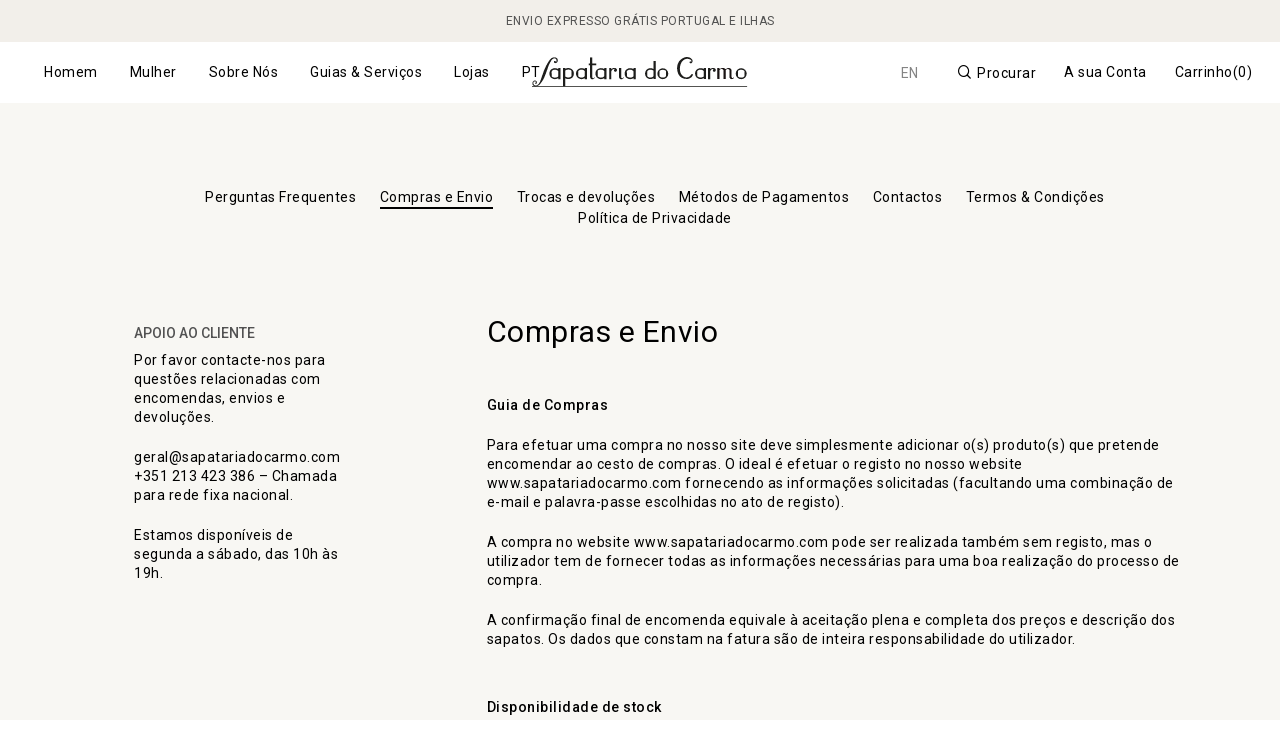

--- FILE ---
content_type: text/html; charset=UTF-8
request_url: https://sapatariadocarmo.com/compras-e-envio/
body_size: 47803
content:
<!doctype html>
<html lang="pt-pt" class="no-js">
<head><meta charset="UTF-8"><script>if(navigator.userAgent.match(/MSIE|Internet Explorer/i)||navigator.userAgent.match(/Trident\/7\..*?rv:11/i)){var href=document.location.href;if(!href.match(/[?&]nowprocket/)){if(href.indexOf("?")==-1){if(href.indexOf("#")==-1){document.location.href=href+"?nowprocket=1"}else{document.location.href=href.replace("#","?nowprocket=1#")}}else{if(href.indexOf("#")==-1){document.location.href=href+"&nowprocket=1"}else{document.location.href=href.replace("#","&nowprocket=1#")}}}}</script><script>(()=>{class RocketLazyLoadScripts{constructor(){this.v="2.0.4",this.userEvents=["keydown","keyup","mousedown","mouseup","mousemove","mouseover","mouseout","touchmove","touchstart","touchend","touchcancel","wheel","click","dblclick","input"],this.attributeEvents=["onblur","onclick","oncontextmenu","ondblclick","onfocus","onmousedown","onmouseenter","onmouseleave","onmousemove","onmouseout","onmouseover","onmouseup","onmousewheel","onscroll","onsubmit"]}async t(){this.i(),this.o(),/iP(ad|hone)/.test(navigator.userAgent)&&this.h(),this.u(),this.l(this),this.m(),this.k(this),this.p(this),this._(),await Promise.all([this.R(),this.L()]),this.lastBreath=Date.now(),this.S(this),this.P(),this.D(),this.O(),this.M(),await this.C(this.delayedScripts.normal),await this.C(this.delayedScripts.defer),await this.C(this.delayedScripts.async),await this.T(),await this.F(),await this.j(),await this.A(),window.dispatchEvent(new Event("rocket-allScriptsLoaded")),this.everythingLoaded=!0,this.lastTouchEnd&&await new Promise(t=>setTimeout(t,500-Date.now()+this.lastTouchEnd)),this.I(),this.H(),this.U(),this.W()}i(){this.CSPIssue=sessionStorage.getItem("rocketCSPIssue"),document.addEventListener("securitypolicyviolation",t=>{this.CSPIssue||"script-src-elem"!==t.violatedDirective||"data"!==t.blockedURI||(this.CSPIssue=!0,sessionStorage.setItem("rocketCSPIssue",!0))},{isRocket:!0})}o(){window.addEventListener("pageshow",t=>{this.persisted=t.persisted,this.realWindowLoadedFired=!0},{isRocket:!0}),window.addEventListener("pagehide",()=>{this.onFirstUserAction=null},{isRocket:!0})}h(){let t;function e(e){t=e}window.addEventListener("touchstart",e,{isRocket:!0}),window.addEventListener("touchend",function i(o){o.changedTouches[0]&&t.changedTouches[0]&&Math.abs(o.changedTouches[0].pageX-t.changedTouches[0].pageX)<10&&Math.abs(o.changedTouches[0].pageY-t.changedTouches[0].pageY)<10&&o.timeStamp-t.timeStamp<200&&(window.removeEventListener("touchstart",e,{isRocket:!0}),window.removeEventListener("touchend",i,{isRocket:!0}),"INPUT"===o.target.tagName&&"text"===o.target.type||(o.target.dispatchEvent(new TouchEvent("touchend",{target:o.target,bubbles:!0})),o.target.dispatchEvent(new MouseEvent("mouseover",{target:o.target,bubbles:!0})),o.target.dispatchEvent(new PointerEvent("click",{target:o.target,bubbles:!0,cancelable:!0,detail:1,clientX:o.changedTouches[0].clientX,clientY:o.changedTouches[0].clientY})),event.preventDefault()))},{isRocket:!0})}q(t){this.userActionTriggered||("mousemove"!==t.type||this.firstMousemoveIgnored?"keyup"===t.type||"mouseover"===t.type||"mouseout"===t.type||(this.userActionTriggered=!0,this.onFirstUserAction&&this.onFirstUserAction()):this.firstMousemoveIgnored=!0),"click"===t.type&&t.preventDefault(),t.stopPropagation(),t.stopImmediatePropagation(),"touchstart"===this.lastEvent&&"touchend"===t.type&&(this.lastTouchEnd=Date.now()),"click"===t.type&&(this.lastTouchEnd=0),this.lastEvent=t.type,t.composedPath&&t.composedPath()[0].getRootNode()instanceof ShadowRoot&&(t.rocketTarget=t.composedPath()[0]),this.savedUserEvents.push(t)}u(){this.savedUserEvents=[],this.userEventHandler=this.q.bind(this),this.userEvents.forEach(t=>window.addEventListener(t,this.userEventHandler,{passive:!1,isRocket:!0})),document.addEventListener("visibilitychange",this.userEventHandler,{isRocket:!0})}U(){this.userEvents.forEach(t=>window.removeEventListener(t,this.userEventHandler,{passive:!1,isRocket:!0})),document.removeEventListener("visibilitychange",this.userEventHandler,{isRocket:!0}),this.savedUserEvents.forEach(t=>{(t.rocketTarget||t.target).dispatchEvent(new window[t.constructor.name](t.type,t))})}m(){const t="return false",e=Array.from(this.attributeEvents,t=>"data-rocket-"+t),i="["+this.attributeEvents.join("],[")+"]",o="[data-rocket-"+this.attributeEvents.join("],[data-rocket-")+"]",s=(e,i,o)=>{o&&o!==t&&(e.setAttribute("data-rocket-"+i,o),e["rocket"+i]=new Function("event",o),e.setAttribute(i,t))};new MutationObserver(t=>{for(const n of t)"attributes"===n.type&&(n.attributeName.startsWith("data-rocket-")||this.everythingLoaded?n.attributeName.startsWith("data-rocket-")&&this.everythingLoaded&&this.N(n.target,n.attributeName.substring(12)):s(n.target,n.attributeName,n.target.getAttribute(n.attributeName))),"childList"===n.type&&n.addedNodes.forEach(t=>{if(t.nodeType===Node.ELEMENT_NODE)if(this.everythingLoaded)for(const i of[t,...t.querySelectorAll(o)])for(const t of i.getAttributeNames())e.includes(t)&&this.N(i,t.substring(12));else for(const e of[t,...t.querySelectorAll(i)])for(const t of e.getAttributeNames())this.attributeEvents.includes(t)&&s(e,t,e.getAttribute(t))})}).observe(document,{subtree:!0,childList:!0,attributeFilter:[...this.attributeEvents,...e]})}I(){this.attributeEvents.forEach(t=>{document.querySelectorAll("[data-rocket-"+t+"]").forEach(e=>{this.N(e,t)})})}N(t,e){const i=t.getAttribute("data-rocket-"+e);i&&(t.setAttribute(e,i),t.removeAttribute("data-rocket-"+e))}k(t){Object.defineProperty(HTMLElement.prototype,"onclick",{get(){return this.rocketonclick||null},set(e){this.rocketonclick=e,this.setAttribute(t.everythingLoaded?"onclick":"data-rocket-onclick","this.rocketonclick(event)")}})}S(t){function e(e,i){let o=e[i];e[i]=null,Object.defineProperty(e,i,{get:()=>o,set(s){t.everythingLoaded?o=s:e["rocket"+i]=o=s}})}e(document,"onreadystatechange"),e(window,"onload"),e(window,"onpageshow");try{Object.defineProperty(document,"readyState",{get:()=>t.rocketReadyState,set(e){t.rocketReadyState=e},configurable:!0}),document.readyState="loading"}catch(t){console.log("WPRocket DJE readyState conflict, bypassing")}}l(t){this.originalAddEventListener=EventTarget.prototype.addEventListener,this.originalRemoveEventListener=EventTarget.prototype.removeEventListener,this.savedEventListeners=[],EventTarget.prototype.addEventListener=function(e,i,o){o&&o.isRocket||!t.B(e,this)&&!t.userEvents.includes(e)||t.B(e,this)&&!t.userActionTriggered||e.startsWith("rocket-")||t.everythingLoaded?t.originalAddEventListener.call(this,e,i,o):(t.savedEventListeners.push({target:this,remove:!1,type:e,func:i,options:o}),"mouseenter"!==e&&"mouseleave"!==e||t.originalAddEventListener.call(this,e,t.savedUserEvents.push,o))},EventTarget.prototype.removeEventListener=function(e,i,o){o&&o.isRocket||!t.B(e,this)&&!t.userEvents.includes(e)||t.B(e,this)&&!t.userActionTriggered||e.startsWith("rocket-")||t.everythingLoaded?t.originalRemoveEventListener.call(this,e,i,o):t.savedEventListeners.push({target:this,remove:!0,type:e,func:i,options:o})}}J(t,e){this.savedEventListeners=this.savedEventListeners.filter(i=>{let o=i.type,s=i.target||window;return e!==o||t!==s||(this.B(o,s)&&(i.type="rocket-"+o),this.$(i),!1)})}H(){EventTarget.prototype.addEventListener=this.originalAddEventListener,EventTarget.prototype.removeEventListener=this.originalRemoveEventListener,this.savedEventListeners.forEach(t=>this.$(t))}$(t){t.remove?this.originalRemoveEventListener.call(t.target,t.type,t.func,t.options):this.originalAddEventListener.call(t.target,t.type,t.func,t.options)}p(t){let e;function i(e){return t.everythingLoaded?e:e.split(" ").map(t=>"load"===t||t.startsWith("load.")?"rocket-jquery-load":t).join(" ")}function o(o){function s(e){const s=o.fn[e];o.fn[e]=o.fn.init.prototype[e]=function(){return this[0]===window&&t.userActionTriggered&&("string"==typeof arguments[0]||arguments[0]instanceof String?arguments[0]=i(arguments[0]):"object"==typeof arguments[0]&&Object.keys(arguments[0]).forEach(t=>{const e=arguments[0][t];delete arguments[0][t],arguments[0][i(t)]=e})),s.apply(this,arguments),this}}if(o&&o.fn&&!t.allJQueries.includes(o)){const e={DOMContentLoaded:[],"rocket-DOMContentLoaded":[]};for(const t in e)document.addEventListener(t,()=>{e[t].forEach(t=>t())},{isRocket:!0});o.fn.ready=o.fn.init.prototype.ready=function(i){function s(){parseInt(o.fn.jquery)>2?setTimeout(()=>i.bind(document)(o)):i.bind(document)(o)}return"function"==typeof i&&(t.realDomReadyFired?!t.userActionTriggered||t.fauxDomReadyFired?s():e["rocket-DOMContentLoaded"].push(s):e.DOMContentLoaded.push(s)),o([])},s("on"),s("one"),s("off"),t.allJQueries.push(o)}e=o}t.allJQueries=[],o(window.jQuery),Object.defineProperty(window,"jQuery",{get:()=>e,set(t){o(t)}})}P(){const t=new Map;document.write=document.writeln=function(e){const i=document.currentScript,o=document.createRange(),s=i.parentElement;let n=t.get(i);void 0===n&&(n=i.nextSibling,t.set(i,n));const c=document.createDocumentFragment();o.setStart(c,0),c.appendChild(o.createContextualFragment(e)),s.insertBefore(c,n)}}async R(){return new Promise(t=>{this.userActionTriggered?t():this.onFirstUserAction=t})}async L(){return new Promise(t=>{document.addEventListener("DOMContentLoaded",()=>{this.realDomReadyFired=!0,t()},{isRocket:!0})})}async j(){return this.realWindowLoadedFired?Promise.resolve():new Promise(t=>{window.addEventListener("load",t,{isRocket:!0})})}M(){this.pendingScripts=[];this.scriptsMutationObserver=new MutationObserver(t=>{for(const e of t)e.addedNodes.forEach(t=>{"SCRIPT"!==t.tagName||t.noModule||t.isWPRocket||this.pendingScripts.push({script:t,promise:new Promise(e=>{const i=()=>{const i=this.pendingScripts.findIndex(e=>e.script===t);i>=0&&this.pendingScripts.splice(i,1),e()};t.addEventListener("load",i,{isRocket:!0}),t.addEventListener("error",i,{isRocket:!0}),setTimeout(i,1e3)})})})}),this.scriptsMutationObserver.observe(document,{childList:!0,subtree:!0})}async F(){await this.X(),this.pendingScripts.length?(await this.pendingScripts[0].promise,await this.F()):this.scriptsMutationObserver.disconnect()}D(){this.delayedScripts={normal:[],async:[],defer:[]},document.querySelectorAll("script[type$=rocketlazyloadscript]").forEach(t=>{t.hasAttribute("data-rocket-src")?t.hasAttribute("async")&&!1!==t.async?this.delayedScripts.async.push(t):t.hasAttribute("defer")&&!1!==t.defer||"module"===t.getAttribute("data-rocket-type")?this.delayedScripts.defer.push(t):this.delayedScripts.normal.push(t):this.delayedScripts.normal.push(t)})}async _(){await this.L();let t=[];document.querySelectorAll("script[type$=rocketlazyloadscript][data-rocket-src]").forEach(e=>{let i=e.getAttribute("data-rocket-src");if(i&&!i.startsWith("data:")){i.startsWith("//")&&(i=location.protocol+i);try{const o=new URL(i).origin;o!==location.origin&&t.push({src:o,crossOrigin:e.crossOrigin||"module"===e.getAttribute("data-rocket-type")})}catch(t){}}}),t=[...new Map(t.map(t=>[JSON.stringify(t),t])).values()],this.Y(t,"preconnect")}async G(t){if(await this.K(),!0!==t.noModule||!("noModule"in HTMLScriptElement.prototype))return new Promise(e=>{let i;function o(){(i||t).setAttribute("data-rocket-status","executed"),e()}try{if(navigator.userAgent.includes("Firefox/")||""===navigator.vendor||this.CSPIssue)i=document.createElement("script"),[...t.attributes].forEach(t=>{let e=t.nodeName;"type"!==e&&("data-rocket-type"===e&&(e="type"),"data-rocket-src"===e&&(e="src"),i.setAttribute(e,t.nodeValue))}),t.text&&(i.text=t.text),t.nonce&&(i.nonce=t.nonce),i.hasAttribute("src")?(i.addEventListener("load",o,{isRocket:!0}),i.addEventListener("error",()=>{i.setAttribute("data-rocket-status","failed-network"),e()},{isRocket:!0}),setTimeout(()=>{i.isConnected||e()},1)):(i.text=t.text,o()),i.isWPRocket=!0,t.parentNode.replaceChild(i,t);else{const i=t.getAttribute("data-rocket-type"),s=t.getAttribute("data-rocket-src");i?(t.type=i,t.removeAttribute("data-rocket-type")):t.removeAttribute("type"),t.addEventListener("load",o,{isRocket:!0}),t.addEventListener("error",i=>{this.CSPIssue&&i.target.src.startsWith("data:")?(console.log("WPRocket: CSP fallback activated"),t.removeAttribute("src"),this.G(t).then(e)):(t.setAttribute("data-rocket-status","failed-network"),e())},{isRocket:!0}),s?(t.fetchPriority="high",t.removeAttribute("data-rocket-src"),t.src=s):t.src="data:text/javascript;base64,"+window.btoa(unescape(encodeURIComponent(t.text)))}}catch(i){t.setAttribute("data-rocket-status","failed-transform"),e()}});t.setAttribute("data-rocket-status","skipped")}async C(t){const e=t.shift();return e?(e.isConnected&&await this.G(e),this.C(t)):Promise.resolve()}O(){this.Y([...this.delayedScripts.normal,...this.delayedScripts.defer,...this.delayedScripts.async],"preload")}Y(t,e){this.trash=this.trash||[];let i=!0;var o=document.createDocumentFragment();t.forEach(t=>{const s=t.getAttribute&&t.getAttribute("data-rocket-src")||t.src;if(s&&!s.startsWith("data:")){const n=document.createElement("link");n.href=s,n.rel=e,"preconnect"!==e&&(n.as="script",n.fetchPriority=i?"high":"low"),t.getAttribute&&"module"===t.getAttribute("data-rocket-type")&&(n.crossOrigin=!0),t.crossOrigin&&(n.crossOrigin=t.crossOrigin),t.integrity&&(n.integrity=t.integrity),t.nonce&&(n.nonce=t.nonce),o.appendChild(n),this.trash.push(n),i=!1}}),document.head.appendChild(o)}W(){this.trash.forEach(t=>t.remove())}async T(){try{document.readyState="interactive"}catch(t){}this.fauxDomReadyFired=!0;try{await this.K(),this.J(document,"readystatechange"),document.dispatchEvent(new Event("rocket-readystatechange")),await this.K(),document.rocketonreadystatechange&&document.rocketonreadystatechange(),await this.K(),this.J(document,"DOMContentLoaded"),document.dispatchEvent(new Event("rocket-DOMContentLoaded")),await this.K(),this.J(window,"DOMContentLoaded"),window.dispatchEvent(new Event("rocket-DOMContentLoaded"))}catch(t){console.error(t)}}async A(){try{document.readyState="complete"}catch(t){}try{await this.K(),this.J(document,"readystatechange"),document.dispatchEvent(new Event("rocket-readystatechange")),await this.K(),document.rocketonreadystatechange&&document.rocketonreadystatechange(),await this.K(),this.J(window,"load"),window.dispatchEvent(new Event("rocket-load")),await this.K(),window.rocketonload&&window.rocketonload(),await this.K(),this.allJQueries.forEach(t=>t(window).trigger("rocket-jquery-load")),await this.K(),this.J(window,"pageshow");const t=new Event("rocket-pageshow");t.persisted=this.persisted,window.dispatchEvent(t),await this.K(),window.rocketonpageshow&&window.rocketonpageshow({persisted:this.persisted})}catch(t){console.error(t)}}async K(){Date.now()-this.lastBreath>45&&(await this.X(),this.lastBreath=Date.now())}async X(){return document.hidden?new Promise(t=>setTimeout(t)):new Promise(t=>requestAnimationFrame(t))}B(t,e){return e===document&&"readystatechange"===t||(e===document&&"DOMContentLoaded"===t||(e===window&&"DOMContentLoaded"===t||(e===window&&"load"===t||e===window&&"pageshow"===t)))}static run(){(new RocketLazyLoadScripts).t()}}RocketLazyLoadScripts.run()})();</script>
	
	<meta name="viewport" content="width=device-width, initial-scale=1, maximum-scale=1, user-scalable=0" /><meta name='robots' content='index, follow, max-image-preview:large, max-snippet:-1, max-video-preview:-1' />
	<style>img:is([sizes="auto" i], [sizes^="auto," i]) { contain-intrinsic-size: 3000px 1500px }</style>
	<link rel="alternate" hreflang="en" href="https://sapatariadocarmo.com/en/purchasing-and-shipping/" />
<link rel="alternate" hreflang="pt-pt" href="https://sapatariadocarmo.com/compras-e-envio/" />
<link rel="alternate" hreflang="x-default" href="https://sapatariadocarmo.com/compras-e-envio/" />
<!-- Google tag (gtag.js) consent mode dataLayer added by Site Kit -->
<script type="rocketlazyloadscript" data-rocket-type="text/javascript" id="google_gtagjs-js-consent-mode-data-layer">
/* <![CDATA[ */
window.dataLayer = window.dataLayer || [];function gtag(){dataLayer.push(arguments);}
gtag('consent', 'default', {"ad_personalization":"denied","ad_storage":"denied","ad_user_data":"denied","analytics_storage":"denied","functionality_storage":"denied","security_storage":"denied","personalization_storage":"denied","region":["AT","BE","BG","CH","CY","CZ","DE","DK","EE","ES","FI","FR","GB","GR","HR","HU","IE","IS","IT","LI","LT","LU","LV","MT","NL","NO","PL","PT","RO","SE","SI","SK"],"wait_for_update":500});
window._googlesitekitConsentCategoryMap = {"statistics":["analytics_storage"],"marketing":["ad_storage","ad_user_data","ad_personalization"],"functional":["functionality_storage","security_storage"],"preferences":["personalization_storage"]};
window._googlesitekitConsents = {"ad_personalization":"denied","ad_storage":"denied","ad_user_data":"denied","analytics_storage":"denied","functionality_storage":"denied","security_storage":"denied","personalization_storage":"denied","region":["AT","BE","BG","CH","CY","CZ","DE","DK","EE","ES","FI","FR","GB","GR","HR","HU","IE","IS","IT","LI","LT","LU","LV","MT","NL","NO","PL","PT","RO","SE","SI","SK"],"wait_for_update":500};
/* ]]> */
</script>
<!-- End Google tag (gtag.js) consent mode dataLayer added by Site Kit -->

	<!-- This site is optimized with the Yoast SEO Premium plugin v26.2 (Yoast SEO v26.6) - https://yoast.com/wordpress/plugins/seo/ -->
	<title>Compras e Envio &#8211; Sapataria do Carmo</title>
<link data-rocket-prefetch href="https://fonts.googleapis.com" rel="dns-prefetch"><link rel="preload" data-rocket-preload as="image" href="https://sapatariadocarmo.com/wp-content/uploads/2021/04/logo.svg" fetchpriority="high">
	<link rel="canonical" href="https://sapatariadocarmo.com/compras-e-envio/" />
	<meta property="og:locale" content="pt_PT" />
	<meta property="og:type" content="article" />
	<meta property="og:title" content="Compras e Envio sapatos portugueses" />
	<meta property="og:description" content="Compras e Envio" />
	<meta property="og:url" content="https://sapatariadocarmo.com/compras-e-envio/" />
	<meta property="og:site_name" content="Sapataria do Carmo" />
	<meta property="article:publisher" content="https://www.facebook.com/LargodoCarmo26.SapatariadoCarmo" />
	<meta property="article:modified_time" content="2025-11-24T12:38:09+00:00" />
	<meta property="og:image" content="https://sapatariadocarmo.com/wp-content/uploads/2023/10/LOGO2LINHAS-P-01-scaled.png" />
	<meta property="og:image:width" content="2560" />
	<meta property="og:image:height" content="1216" />
	<meta property="og:image:type" content="image/png" />
	<meta name="twitter:card" content="summary_large_image" />
	<meta name="twitter:label1" content="Tempo estimado de leitura" />
	<meta name="twitter:data1" content="3 minutos" />
	<script type="application/ld+json" class="yoast-schema-graph">{"@context":"https://schema.org","@graph":[{"@type":["WebPage","FAQPage"],"@id":"https://sapatariadocarmo.com/compras-e-envio/","url":"https://sapatariadocarmo.com/compras-e-envio/","name":"Compras e Envio &#8211; Sapataria do Carmo","isPartOf":{"@id":"https://sapatariadocarmo.com/#website"},"datePublished":"2021-03-05T09:11:38+00:00","dateModified":"2025-11-24T12:38:09+00:00","inLanguage":"pt-PT","potentialAction":[{"@type":"ReadAction","target":["https://sapatariadocarmo.com/compras-e-envio/"]}]},{"@type":"WebSite","@id":"https://sapatariadocarmo.com/#website","url":"https://sapatariadocarmo.com/","name":"Sapataria do Carmo","description":"Sapatos portugueses feitos à mão, no Norte de Portugal homem e senhora","publisher":{"@id":"https://sapatariadocarmo.com/#organization"},"alternateName":"Sapataria do Carmo","potentialAction":[{"@type":"SearchAction","target":{"@type":"EntryPoint","urlTemplate":"https://sapatariadocarmo.com/?s={search_term_string}"},"query-input":{"@type":"PropertyValueSpecification","valueRequired":true,"valueName":"search_term_string"}}],"inLanguage":"pt-PT"},{"@type":"Organization","@id":"https://sapatariadocarmo.com/#organization","name":"Paulo da Cruz Lda","alternateName":"Sapataria do Carmo","url":"https://sapatariadocarmo.com/","logo":{"@type":"ImageObject","inLanguage":"pt-PT","@id":"https://sapatariadocarmo.com/#/schema/logo/image/","url":"https://sapatariadocarmo.com/wp-content/uploads/2021/04/logo-1.svg","contentUrl":"https://sapatariadocarmo.com/wp-content/uploads/2021/04/logo-1.svg","width":"1024","height":"1024","caption":"Paulo da Cruz Lda"},"image":{"@id":"https://sapatariadocarmo.com/#/schema/logo/image/"},"sameAs":["https://www.facebook.com/LargodoCarmo26.SapatariadoCarmo","https://www.instagram.com/sapatariadocarmo/"],"description":"A Sapataria do Carmo abriu portas em 1904 no largo lisboeta que lhe deu nome com um só objetivo: oferecer sapatos portugueses de alta qualidade produzido pelas mãos de mestres sapateiros. Volvidos 117 anos, a Sapataria do Carmo continua fiel ao seu propósito: enaltecer o melhor do calçado português produzido com o savoir faire dos artesãos portugueses que lhes dão forma no norte do país","email":"geral@sapatariadocarmo.com","telephone":"213423386","legalName":"Paulo da Cruz Lda","publishingPrinciples":"https://sapatariadocarmo.com/termos-condicoes/","ownershipFundingInfo":"https://sapatariadocarmo.com/termos-condicoes/","actionableFeedbackPolicy":"https://sapatariadocarmo.com/politica-de-privacidade/","correctionsPolicy":"https://sapatariadocarmo.com/sapatos-portugueses/","ethicsPolicy":"https://sapatariadocarmo.com/sapatos-portugueses/","diversityPolicy":"https://sapatariadocarmo.com/sapatos-portugueses/","diversityStaffingReport":"https://sapatariadocarmo.com/sapatos-portugueses/"}]}</script>
	<!-- / Yoast SEO Premium plugin. -->


<link rel='dns-prefetch' href='//www.googletagmanager.com' />
<link rel='dns-prefetch' href='//merchant.revolut.com' />
<link rel='dns-prefetch' href='//capi-automation.s3.us-east-2.amazonaws.com' />
<link rel='dns-prefetch' href='//fonts.googleapis.com' />
<link data-minify="1" rel='stylesheet' id='ht_ctc_main_css-css' href='https://sapatariadocarmo.com/wp-content/cache/min/1/wp-content/plugins/click-to-chat-for-whatsapp/new/inc/assets/css/main.css?ver=1766766898' type='text/css' media='all' />
<link rel='stylesheet' id='wp-block-library-css' href='https://sapatariadocarmo.com/wp-includes/css/dist/block-library/style.min.css?ver=08126011d5f5650769150773becb6b13' type='text/css' media='all' />
<link data-minify="1" rel='stylesheet' id='wpzoom-social-icons-block-style-css' href='https://sapatariadocarmo.com/wp-content/cache/min/1/wp-content/plugins/social-icons-widget-by-wpzoom/block/dist/style-wpzoom-social-icons.css?ver=1766766898' type='text/css' media='all' />
<style id='global-styles-inline-css' type='text/css'>
:root{--wp--preset--aspect-ratio--square: 1;--wp--preset--aspect-ratio--4-3: 4/3;--wp--preset--aspect-ratio--3-4: 3/4;--wp--preset--aspect-ratio--3-2: 3/2;--wp--preset--aspect-ratio--2-3: 2/3;--wp--preset--aspect-ratio--16-9: 16/9;--wp--preset--aspect-ratio--9-16: 9/16;--wp--preset--color--black: #000000;--wp--preset--color--cyan-bluish-gray: #abb8c3;--wp--preset--color--white: #ffffff;--wp--preset--color--pale-pink: #f78da7;--wp--preset--color--vivid-red: #cf2e2e;--wp--preset--color--luminous-vivid-orange: #ff6900;--wp--preset--color--luminous-vivid-amber: #fcb900;--wp--preset--color--light-green-cyan: #7bdcb5;--wp--preset--color--vivid-green-cyan: #00d084;--wp--preset--color--pale-cyan-blue: #8ed1fc;--wp--preset--color--vivid-cyan-blue: #0693e3;--wp--preset--color--vivid-purple: #9b51e0;--wp--preset--gradient--vivid-cyan-blue-to-vivid-purple: linear-gradient(135deg,rgba(6,147,227,1) 0%,rgb(155,81,224) 100%);--wp--preset--gradient--light-green-cyan-to-vivid-green-cyan: linear-gradient(135deg,rgb(122,220,180) 0%,rgb(0,208,130) 100%);--wp--preset--gradient--luminous-vivid-amber-to-luminous-vivid-orange: linear-gradient(135deg,rgba(252,185,0,1) 0%,rgba(255,105,0,1) 100%);--wp--preset--gradient--luminous-vivid-orange-to-vivid-red: linear-gradient(135deg,rgba(255,105,0,1) 0%,rgb(207,46,46) 100%);--wp--preset--gradient--very-light-gray-to-cyan-bluish-gray: linear-gradient(135deg,rgb(238,238,238) 0%,rgb(169,184,195) 100%);--wp--preset--gradient--cool-to-warm-spectrum: linear-gradient(135deg,rgb(74,234,220) 0%,rgb(151,120,209) 20%,rgb(207,42,186) 40%,rgb(238,44,130) 60%,rgb(251,105,98) 80%,rgb(254,248,76) 100%);--wp--preset--gradient--blush-light-purple: linear-gradient(135deg,rgb(255,206,236) 0%,rgb(152,150,240) 100%);--wp--preset--gradient--blush-bordeaux: linear-gradient(135deg,rgb(254,205,165) 0%,rgb(254,45,45) 50%,rgb(107,0,62) 100%);--wp--preset--gradient--luminous-dusk: linear-gradient(135deg,rgb(255,203,112) 0%,rgb(199,81,192) 50%,rgb(65,88,208) 100%);--wp--preset--gradient--pale-ocean: linear-gradient(135deg,rgb(255,245,203) 0%,rgb(182,227,212) 50%,rgb(51,167,181) 100%);--wp--preset--gradient--electric-grass: linear-gradient(135deg,rgb(202,248,128) 0%,rgb(113,206,126) 100%);--wp--preset--gradient--midnight: linear-gradient(135deg,rgb(2,3,129) 0%,rgb(40,116,252) 100%);--wp--preset--font-size--small: 13px;--wp--preset--font-size--medium: 20px;--wp--preset--font-size--large: 36px;--wp--preset--font-size--x-large: 42px;--wp--preset--spacing--20: 0.44rem;--wp--preset--spacing--30: 0.67rem;--wp--preset--spacing--40: 1rem;--wp--preset--spacing--50: 1.5rem;--wp--preset--spacing--60: 2.25rem;--wp--preset--spacing--70: 3.38rem;--wp--preset--spacing--80: 5.06rem;--wp--preset--shadow--natural: 6px 6px 9px rgba(0, 0, 0, 0.2);--wp--preset--shadow--deep: 12px 12px 50px rgba(0, 0, 0, 0.4);--wp--preset--shadow--sharp: 6px 6px 0px rgba(0, 0, 0, 0.2);--wp--preset--shadow--outlined: 6px 6px 0px -3px rgba(255, 255, 255, 1), 6px 6px rgba(0, 0, 0, 1);--wp--preset--shadow--crisp: 6px 6px 0px rgba(0, 0, 0, 1);}:root { --wp--style--global--content-size: 1300px;--wp--style--global--wide-size: 1300px; }:where(body) { margin: 0; }.wp-site-blocks > .alignleft { float: left; margin-right: 2em; }.wp-site-blocks > .alignright { float: right; margin-left: 2em; }.wp-site-blocks > .aligncenter { justify-content: center; margin-left: auto; margin-right: auto; }:where(.is-layout-flex){gap: 0.5em;}:where(.is-layout-grid){gap: 0.5em;}.is-layout-flow > .alignleft{float: left;margin-inline-start: 0;margin-inline-end: 2em;}.is-layout-flow > .alignright{float: right;margin-inline-start: 2em;margin-inline-end: 0;}.is-layout-flow > .aligncenter{margin-left: auto !important;margin-right: auto !important;}.is-layout-constrained > .alignleft{float: left;margin-inline-start: 0;margin-inline-end: 2em;}.is-layout-constrained > .alignright{float: right;margin-inline-start: 2em;margin-inline-end: 0;}.is-layout-constrained > .aligncenter{margin-left: auto !important;margin-right: auto !important;}.is-layout-constrained > :where(:not(.alignleft):not(.alignright):not(.alignfull)){max-width: var(--wp--style--global--content-size);margin-left: auto !important;margin-right: auto !important;}.is-layout-constrained > .alignwide{max-width: var(--wp--style--global--wide-size);}body .is-layout-flex{display: flex;}.is-layout-flex{flex-wrap: wrap;align-items: center;}.is-layout-flex > :is(*, div){margin: 0;}body .is-layout-grid{display: grid;}.is-layout-grid > :is(*, div){margin: 0;}body{padding-top: 0px;padding-right: 0px;padding-bottom: 0px;padding-left: 0px;}:root :where(.wp-element-button, .wp-block-button__link){background-color: #32373c;border-width: 0;color: #fff;font-family: inherit;font-size: inherit;line-height: inherit;padding: calc(0.667em + 2px) calc(1.333em + 2px);text-decoration: none;}.has-black-color{color: var(--wp--preset--color--black) !important;}.has-cyan-bluish-gray-color{color: var(--wp--preset--color--cyan-bluish-gray) !important;}.has-white-color{color: var(--wp--preset--color--white) !important;}.has-pale-pink-color{color: var(--wp--preset--color--pale-pink) !important;}.has-vivid-red-color{color: var(--wp--preset--color--vivid-red) !important;}.has-luminous-vivid-orange-color{color: var(--wp--preset--color--luminous-vivid-orange) !important;}.has-luminous-vivid-amber-color{color: var(--wp--preset--color--luminous-vivid-amber) !important;}.has-light-green-cyan-color{color: var(--wp--preset--color--light-green-cyan) !important;}.has-vivid-green-cyan-color{color: var(--wp--preset--color--vivid-green-cyan) !important;}.has-pale-cyan-blue-color{color: var(--wp--preset--color--pale-cyan-blue) !important;}.has-vivid-cyan-blue-color{color: var(--wp--preset--color--vivid-cyan-blue) !important;}.has-vivid-purple-color{color: var(--wp--preset--color--vivid-purple) !important;}.has-black-background-color{background-color: var(--wp--preset--color--black) !important;}.has-cyan-bluish-gray-background-color{background-color: var(--wp--preset--color--cyan-bluish-gray) !important;}.has-white-background-color{background-color: var(--wp--preset--color--white) !important;}.has-pale-pink-background-color{background-color: var(--wp--preset--color--pale-pink) !important;}.has-vivid-red-background-color{background-color: var(--wp--preset--color--vivid-red) !important;}.has-luminous-vivid-orange-background-color{background-color: var(--wp--preset--color--luminous-vivid-orange) !important;}.has-luminous-vivid-amber-background-color{background-color: var(--wp--preset--color--luminous-vivid-amber) !important;}.has-light-green-cyan-background-color{background-color: var(--wp--preset--color--light-green-cyan) !important;}.has-vivid-green-cyan-background-color{background-color: var(--wp--preset--color--vivid-green-cyan) !important;}.has-pale-cyan-blue-background-color{background-color: var(--wp--preset--color--pale-cyan-blue) !important;}.has-vivid-cyan-blue-background-color{background-color: var(--wp--preset--color--vivid-cyan-blue) !important;}.has-vivid-purple-background-color{background-color: var(--wp--preset--color--vivid-purple) !important;}.has-black-border-color{border-color: var(--wp--preset--color--black) !important;}.has-cyan-bluish-gray-border-color{border-color: var(--wp--preset--color--cyan-bluish-gray) !important;}.has-white-border-color{border-color: var(--wp--preset--color--white) !important;}.has-pale-pink-border-color{border-color: var(--wp--preset--color--pale-pink) !important;}.has-vivid-red-border-color{border-color: var(--wp--preset--color--vivid-red) !important;}.has-luminous-vivid-orange-border-color{border-color: var(--wp--preset--color--luminous-vivid-orange) !important;}.has-luminous-vivid-amber-border-color{border-color: var(--wp--preset--color--luminous-vivid-amber) !important;}.has-light-green-cyan-border-color{border-color: var(--wp--preset--color--light-green-cyan) !important;}.has-vivid-green-cyan-border-color{border-color: var(--wp--preset--color--vivid-green-cyan) !important;}.has-pale-cyan-blue-border-color{border-color: var(--wp--preset--color--pale-cyan-blue) !important;}.has-vivid-cyan-blue-border-color{border-color: var(--wp--preset--color--vivid-cyan-blue) !important;}.has-vivid-purple-border-color{border-color: var(--wp--preset--color--vivid-purple) !important;}.has-vivid-cyan-blue-to-vivid-purple-gradient-background{background: var(--wp--preset--gradient--vivid-cyan-blue-to-vivid-purple) !important;}.has-light-green-cyan-to-vivid-green-cyan-gradient-background{background: var(--wp--preset--gradient--light-green-cyan-to-vivid-green-cyan) !important;}.has-luminous-vivid-amber-to-luminous-vivid-orange-gradient-background{background: var(--wp--preset--gradient--luminous-vivid-amber-to-luminous-vivid-orange) !important;}.has-luminous-vivid-orange-to-vivid-red-gradient-background{background: var(--wp--preset--gradient--luminous-vivid-orange-to-vivid-red) !important;}.has-very-light-gray-to-cyan-bluish-gray-gradient-background{background: var(--wp--preset--gradient--very-light-gray-to-cyan-bluish-gray) !important;}.has-cool-to-warm-spectrum-gradient-background{background: var(--wp--preset--gradient--cool-to-warm-spectrum) !important;}.has-blush-light-purple-gradient-background{background: var(--wp--preset--gradient--blush-light-purple) !important;}.has-blush-bordeaux-gradient-background{background: var(--wp--preset--gradient--blush-bordeaux) !important;}.has-luminous-dusk-gradient-background{background: var(--wp--preset--gradient--luminous-dusk) !important;}.has-pale-ocean-gradient-background{background: var(--wp--preset--gradient--pale-ocean) !important;}.has-electric-grass-gradient-background{background: var(--wp--preset--gradient--electric-grass) !important;}.has-midnight-gradient-background{background: var(--wp--preset--gradient--midnight) !important;}.has-small-font-size{font-size: var(--wp--preset--font-size--small) !important;}.has-medium-font-size{font-size: var(--wp--preset--font-size--medium) !important;}.has-large-font-size{font-size: var(--wp--preset--font-size--large) !important;}.has-x-large-font-size{font-size: var(--wp--preset--font-size--x-large) !important;}
:where(.wp-block-post-template.is-layout-flex){gap: 1.25em;}:where(.wp-block-post-template.is-layout-grid){gap: 1.25em;}
:where(.wp-block-columns.is-layout-flex){gap: 2em;}:where(.wp-block-columns.is-layout-grid){gap: 2em;}
:root :where(.wp-block-pullquote){font-size: 1.5em;line-height: 1.6;}
</style>
<link data-minify="1" rel='stylesheet' id='google-reviews-css' href='https://sapatariadocarmo.com/wp-content/cache/min/1/wp-content/plugins/embedder-for-google-reviews/dist/css/google-reviews-public.css?ver=1766766898' type='text/css' media='all' />
<link data-minify="1" rel='stylesheet' id='woocommerce-layout-css' href='https://sapatariadocarmo.com/wp-content/cache/min/1/wp-content/plugins/woocommerce/assets/css/woocommerce-layout.css?ver=1766766898' type='text/css' media='all' />
<link data-minify="1" rel='stylesheet' id='woocommerce-smallscreen-css' href='https://sapatariadocarmo.com/wp-content/cache/min/1/wp-content/plugins/woocommerce/assets/css/woocommerce-smallscreen.css?ver=1766766898' type='text/css' media='only screen and (max-width: 768px)' />
<link data-minify="1" rel='stylesheet' id='woocommerce-general-css' href='https://sapatariadocarmo.com/wp-content/cache/min/1/wp-content/plugins/woocommerce/assets/css/woocommerce.css?ver=1766766898' type='text/css' media='all' />
<style id='woocommerce-inline-inline-css' type='text/css'>
.woocommerce form .form-row .required { visibility: visible; }
</style>
<link rel='stylesheet' id='wpml-legacy-vertical-list-0-css' href='https://sapatariadocarmo.com/wp-content/plugins/sitepress-multilingual-cms/templates/language-switchers/legacy-list-vertical/style.min.css?ver=1' type='text/css' media='all' />
<link rel='stylesheet' id='wpml-menu-item-0-css' href='https://sapatariadocarmo.com/wp-content/plugins/sitepress-multilingual-cms/templates/language-switchers/menu-item/style.min.css?ver=1' type='text/css' media='all' />
<link rel='stylesheet' id='cmplz-general-css' href='https://sapatariadocarmo.com/wp-content/plugins/complianz-gdpr/assets/css/cookieblocker.min.css?ver=1766487935' type='text/css' media='all' />
<link data-minify="1" rel='stylesheet' id='font-awesome-css' href='https://sapatariadocarmo.com/wp-content/cache/min/1/wp-content/themes/salient/css/font-awesome-legacy.min.css?ver=1766766898' type='text/css' media='all' />
<link data-minify="1" rel='stylesheet' id='salient-grid-system-css' href='https://sapatariadocarmo.com/wp-content/cache/min/1/wp-content/themes/salient/css/build/grid-system.css?ver=1766766898' type='text/css' media='all' />
<link data-minify="1" rel='stylesheet' id='main-styles-css' href='https://sapatariadocarmo.com/wp-content/cache/min/1/wp-content/themes/salient/css/build/style.css?ver=1766766898' type='text/css' media='all' />
<style id='main-styles-inline-css' type='text/css'>
html body[data-header-resize="1"] .container-wrap, 
			html body[data-header-format="left-header"][data-header-resize="0"] .container-wrap, 
			html body[data-header-resize="0"] .container-wrap, 
			body[data-header-format="left-header"][data-header-resize="0"] .container-wrap { 
				padding-top: 0; 
			} 
			.main-content > .row > #breadcrumbs.yoast { 
				padding: 20px 0; 
			}
</style>
<link data-minify="1" rel='stylesheet' id='nectar-header-layout-centered-bottom-bar-css' href='https://sapatariadocarmo.com/wp-content/cache/min/1/wp-content/themes/salient/css/build/header/header-layout-centered-bottom-bar.css?ver=1766766898' type='text/css' media='all' />
<link data-minify="1" rel='stylesheet' id='nectar-header-secondary-nav-css' href='https://sapatariadocarmo.com/wp-content/cache/min/1/wp-content/themes/salient/css/build/header/header-secondary-nav.css?ver=1766766898' type='text/css' media='all' />
<link data-minify="1" rel='stylesheet' id='nectar-cf7-css' href='https://sapatariadocarmo.com/wp-content/cache/min/1/wp-content/themes/salient/css/build/third-party/cf7.css?ver=1766766898' type='text/css' media='all' />
<link rel='stylesheet' id='nectar_default_font_open_sans-css' href='https://fonts.googleapis.com/css?family=Open+Sans%3A300%2C400%2C600%2C700&#038;subset=latin%2Clatin-ext' type='text/css' media='all' />
<link data-minify="1" rel='stylesheet' id='responsive-css' href='https://sapatariadocarmo.com/wp-content/cache/min/1/wp-content/themes/salient/css/build/responsive.css?ver=1766766898' type='text/css' media='all' />
<link data-minify="1" rel='stylesheet' id='nectar-product-style-minimal-css' href='https://sapatariadocarmo.com/wp-content/cache/min/1/wp-content/themes/salient/css/build/third-party/woocommerce/product-style-minimal.css?ver=1766766898' type='text/css' media='all' />
<link data-minify="1" rel='stylesheet' id='woocommerce-css' href='https://sapatariadocarmo.com/wp-content/cache/min/1/wp-content/themes/salient/css/build/woocommerce.css?ver=1766766898' type='text/css' media='all' />
<link data-minify="1" rel='stylesheet' id='skin-material-css' href='https://sapatariadocarmo.com/wp-content/cache/min/1/wp-content/themes/salient/css/build/skin-material.css?ver=1766766898' type='text/css' media='all' />
<style id='salient-wp-menu-dynamic-fallback-inline-css' type='text/css'>
#header-outer .nectar-ext-menu-item .image-layer-outer,#header-outer .nectar-ext-menu-item .image-layer,#header-outer .nectar-ext-menu-item .color-overlay,#slide-out-widget-area .nectar-ext-menu-item .image-layer-outer,#slide-out-widget-area .nectar-ext-menu-item .color-overlay,#slide-out-widget-area .nectar-ext-menu-item .image-layer{position:absolute;top:0;left:0;width:100%;height:100%;overflow:hidden;}.nectar-ext-menu-item .inner-content{position:relative;z-index:10;width:100%;}.nectar-ext-menu-item .image-layer{background-size:cover;background-position:center;transition:opacity 0.25s ease 0.1s;}.nectar-ext-menu-item .image-layer video{object-fit:cover;width:100%;height:100%;}#header-outer nav .nectar-ext-menu-item .image-layer:not(.loaded){background-image:none!important;}#header-outer nav .nectar-ext-menu-item .image-layer{opacity:0;}#header-outer nav .nectar-ext-menu-item .image-layer.loaded{opacity:1;}.nectar-ext-menu-item span[class*="inherit-h"] + .menu-item-desc{margin-top:0.4rem;}#mobile-menu .nectar-ext-menu-item .title,#slide-out-widget-area .nectar-ext-menu-item .title,.nectar-ext-menu-item .menu-title-text,.nectar-ext-menu-item .menu-item-desc{position:relative;}.nectar-ext-menu-item .menu-item-desc{display:block;line-height:1.4em;}body #slide-out-widget-area .nectar-ext-menu-item .menu-item-desc{line-height:1.4em;}#mobile-menu .nectar-ext-menu-item .title,#slide-out-widget-area .nectar-ext-menu-item:not(.style-img-above-text) .title,.nectar-ext-menu-item:not(.style-img-above-text) .menu-title-text,.nectar-ext-menu-item:not(.style-img-above-text) .menu-item-desc,.nectar-ext-menu-item:not(.style-img-above-text) i:before,.nectar-ext-menu-item:not(.style-img-above-text) .svg-icon{color:#fff;}#mobile-menu .nectar-ext-menu-item.style-img-above-text .title{color:inherit;}.sf-menu li ul li a .nectar-ext-menu-item .menu-title-text:after{display:none;}.menu-item .widget-area-active[data-margin="default"] > div:not(:last-child){margin-bottom:20px;}.nectar-ext-menu-item__button{display:inline-block;padding-top:2em;}#header-outer nav li:not([class*="current"]) > a .nectar-ext-menu-item .inner-content.has-button .title .menu-title-text{background-image:none;}.nectar-ext-menu-item__button .nectar-cta:not([data-color="transparent"]){margin-top:.8em;margin-bottom:.8em;}.nectar-ext-menu-item .color-overlay{transition:opacity 0.5s cubic-bezier(.15,.75,.5,1);}.nectar-ext-menu-item:hover .hover-zoom-in-slow .image-layer{transform:scale(1.15);transition:transform 4s cubic-bezier(0.1,0.2,.7,1);}.nectar-ext-menu-item:hover .hover-zoom-in-slow .color-overlay{transition:opacity 1.5s cubic-bezier(.15,.75,.5,1);}.nectar-ext-menu-item .hover-zoom-in-slow .image-layer{transition:transform 0.5s cubic-bezier(.15,.75,.5,1);}.nectar-ext-menu-item .hover-zoom-in-slow .color-overlay{transition:opacity 0.5s cubic-bezier(.15,.75,.5,1);}.nectar-ext-menu-item:hover .hover-zoom-in .image-layer{transform:scale(1.12);}.nectar-ext-menu-item .hover-zoom-in .image-layer{transition:transform 0.5s cubic-bezier(.15,.75,.5,1);}.nectar-ext-menu-item{display:flex;text-align:left;}#slide-out-widget-area .nectar-ext-menu-item .title,#slide-out-widget-area .nectar-ext-menu-item .menu-item-desc,#slide-out-widget-area .nectar-ext-menu-item .menu-title-text,#mobile-menu .nectar-ext-menu-item .title,#mobile-menu .nectar-ext-menu-item .menu-item-desc,#mobile-menu .nectar-ext-menu-item .menu-title-text{color:inherit!important;}#slide-out-widget-area .nectar-ext-menu-item,#mobile-menu .nectar-ext-menu-item{display:block;}#slide-out-widget-area .nectar-ext-menu-item .inner-content,#mobile-menu .nectar-ext-menu-item .inner-content{width:100%;}#slide-out-widget-area.fullscreen-alt .nectar-ext-menu-item,#slide-out-widget-area.fullscreen .nectar-ext-menu-item{text-align:center;}#header-outer .nectar-ext-menu-item.style-img-above-text .image-layer-outer,#slide-out-widget-area .nectar-ext-menu-item.style-img-above-text .image-layer-outer{position:relative;}#header-outer .nectar-ext-menu-item.style-img-above-text,#slide-out-widget-area .nectar-ext-menu-item.style-img-above-text{flex-direction:column;}
</style>
<link data-minify="1" rel='stylesheet' id='revolut-custom-style-css' href='https://sapatariadocarmo.com/wp-content/cache/min/1/wp-content/plugins/revolut-gateway-for-woocommerce/assets/css/style.css?ver=1766766898' type='text/css' media='all' />
<link data-minify="1" rel='stylesheet' id='wpzoom-social-icons-socicon-css' href='https://sapatariadocarmo.com/wp-content/cache/min/1/wp-content/plugins/social-icons-widget-by-wpzoom/assets/css/wpzoom-socicon.css?ver=1766766898' type='text/css' media='all' />
<link data-minify="1" rel='stylesheet' id='wpzoom-social-icons-genericons-css' href='https://sapatariadocarmo.com/wp-content/cache/min/1/wp-content/plugins/social-icons-widget-by-wpzoom/assets/css/genericons.css?ver=1766766898' type='text/css' media='all' />
<link data-minify="1" rel='stylesheet' id='wpzoom-social-icons-academicons-css' href='https://sapatariadocarmo.com/wp-content/cache/min/1/wp-content/plugins/social-icons-widget-by-wpzoom/assets/css/academicons.min.css?ver=1766766898' type='text/css' media='all' />
<link data-minify="1" rel='stylesheet' id='wpzoom-social-icons-font-awesome-3-css' href='https://sapatariadocarmo.com/wp-content/cache/min/1/wp-content/plugins/social-icons-widget-by-wpzoom/assets/css/font-awesome-3.min.css?ver=1766766898' type='text/css' media='all' />
<link data-minify="1" rel='stylesheet' id='dashicons-css' href='https://sapatariadocarmo.com/wp-content/cache/min/1/wp-includes/css/dashicons.min.css?ver=1766766898' type='text/css' media='all' />
<link data-minify="1" rel='stylesheet' id='wpzoom-social-icons-styles-css' href='https://sapatariadocarmo.com/wp-content/cache/min/1/wp-content/plugins/social-icons-widget-by-wpzoom/assets/css/wpzoom-social-icons-styles.css?ver=1766766898' type='text/css' media='all' />
<link data-minify="1" rel='stylesheet' id='tawcvs-frontend-css' href='https://sapatariadocarmo.com/wp-content/cache/min/1/wp-content/plugins/variation-swatches-for-woocommerce/assets/css/frontend.css?ver=1766766898' type='text/css' media='all' />
<link data-minify="1" rel='stylesheet' id='js_composer_front-css' href='https://sapatariadocarmo.com/wp-content/cache/min/1/wp-content/themes/salient/css/build/plugins/js_composer.css?ver=1766766898' type='text/css' media='all' />
<link data-minify="1" rel='stylesheet' id='dynamic-css-css' href='https://sapatariadocarmo.com/wp-content/cache/min/1/wp-content/themes/salient/css/salient-dynamic-styles.css?ver=1766766898' type='text/css' media='all' />
<style id='dynamic-css-inline-css' type='text/css'>
#header-space{background-color:#ffffff}@media only screen and (min-width:1000px){body #ajax-content-wrap.no-scroll{min-height:calc(100vh - 137px);height:calc(100vh - 137px)!important;}}@media only screen and (min-width:1000px){#page-header-wrap.fullscreen-header,#page-header-wrap.fullscreen-header #page-header-bg,html:not(.nectar-box-roll-loaded) .nectar-box-roll > #page-header-bg.fullscreen-header,.nectar_fullscreen_zoom_recent_projects,#nectar_fullscreen_rows:not(.afterLoaded) > div{height:calc(100vh - 136px);}.wpb_row.vc_row-o-full-height.top-level,.wpb_row.vc_row-o-full-height.top-level > .col.span_12{min-height:calc(100vh - 136px);}html:not(.nectar-box-roll-loaded) .nectar-box-roll > #page-header-bg.fullscreen-header{top:137px;}.nectar-slider-wrap[data-fullscreen="true"]:not(.loaded),.nectar-slider-wrap[data-fullscreen="true"]:not(.loaded) .swiper-container{height:calc(100vh - 135px)!important;}.admin-bar .nectar-slider-wrap[data-fullscreen="true"]:not(.loaded),.admin-bar .nectar-slider-wrap[data-fullscreen="true"]:not(.loaded) .swiper-container{height:calc(100vh - 135px - 32px)!important;}}.admin-bar[class*="page-template-template-no-header"] .wpb_row.vc_row-o-full-height.top-level,.admin-bar[class*="page-template-template-no-header"] .wpb_row.vc_row-o-full-height.top-level > .col.span_12{min-height:calc(100vh - 32px);}body[class*="page-template-template-no-header"] .wpb_row.vc_row-o-full-height.top-level,body[class*="page-template-template-no-header"] .wpb_row.vc_row-o-full-height.top-level > .col.span_12{min-height:100vh;}@media only screen and (max-width:999px){.using-mobile-browser #nectar_fullscreen_rows:not(.afterLoaded):not([data-mobile-disable="on"]) > div{height:calc(100vh - 100px);}.using-mobile-browser .wpb_row.vc_row-o-full-height.top-level,.using-mobile-browser .wpb_row.vc_row-o-full-height.top-level > .col.span_12,[data-permanent-transparent="1"].using-mobile-browser .wpb_row.vc_row-o-full-height.top-level,[data-permanent-transparent="1"].using-mobile-browser .wpb_row.vc_row-o-full-height.top-level > .col.span_12{min-height:calc(100vh - 100px);}html:not(.nectar-box-roll-loaded) .nectar-box-roll > #page-header-bg.fullscreen-header,.nectar_fullscreen_zoom_recent_projects,.nectar-slider-wrap[data-fullscreen="true"]:not(.loaded),.nectar-slider-wrap[data-fullscreen="true"]:not(.loaded) .swiper-container,#nectar_fullscreen_rows:not(.afterLoaded):not([data-mobile-disable="on"]) > div{height:calc(100vh - 47px);}.wpb_row.vc_row-o-full-height.top-level,.wpb_row.vc_row-o-full-height.top-level > .col.span_12{min-height:calc(100vh - 47px);}body[data-transparent-header="false"] #ajax-content-wrap.no-scroll{min-height:calc(100vh - 47px);height:calc(100vh - 47px);}}#nectar_fullscreen_rows{background-color:transparent;}.woocommerce ul.products li.product.material,.woocommerce-page ul.products li.product.material{background-color:#ffffff;}.woocommerce ul.products li.product.minimal .product-wrap,.woocommerce ul.products li.product.minimal .background-color-expand,.woocommerce-page ul.products li.product.minimal .product-wrap,.woocommerce-page ul.products li.product.minimal .background-color-expand{background-color:#ffffff;}body .container-wrap .vc_row-fluid[data-column-margin="90px"] > .span_12,html body .vc_row-fluid[data-column-margin="90px"] > .span_12,body .container-wrap .vc_row-fluid[data-column-margin="90px"] .full-page-inner > .container > .span_12,body .container-wrap .vc_row-fluid[data-column-margin="90px"] .full-page-inner > .span_12{margin-left:-45px;margin-right:-45px;}body .container-wrap .vc_row-fluid[data-column-margin="90px"] .wpb_column:not(.child_column),body .container-wrap .inner_row[data-column-margin="90px"] .child_column,html body .vc_row-fluid[data-column-margin="90px"] .wpb_column:not(.child_column),html body .inner_row[data-column-margin="90px"] .child_column{padding-left:45px;padding-right:45px;}.container-wrap .vc_row-fluid[data-column-margin="90px"].full-width-content > .span_12,html body .vc_row-fluid[data-column-margin="90px"].full-width-content > .span_12,.container-wrap .vc_row-fluid[data-column-margin="90px"].full-width-content .full-page-inner > .span_12{margin-left:0;margin-right:0;padding-left:45px;padding-right:45px;}.single-portfolio #full_width_portfolio .vc_row-fluid[data-column-margin="90px"].full-width-content > .span_12{padding-right:45px;}@media only screen and (max-width:999px) and (min-width:691px){.vc_row-fluid[data-column-margin="90px"] > .span_12 > .one-fourths:not([class*="vc_col-xs-"]),.vc_row-fluid .vc_row-fluid.inner_row[data-column-margin="90px"] > .span_12 > .one-fourths:not([class*="vc_col-xs-"]){margin-bottom:90px;}}@media only screen and (max-width:999px){.vc_row-fluid[data-column-margin="90px"] .wpb_column:not([class*="vc_col-xs-"]):not(.child_column):not(:last-child),.inner_row[data-column-margin="90px"] .child_column:not([class*="vc_col-xs-"]):not(:last-child){margin-bottom:90px;}}.col.padding-4-percent > .vc_column-inner,.col.padding-4-percent > .n-sticky > .vc_column-inner{padding:calc(600px * 0.06);}@media only screen and (max-width:690px){.col.padding-4-percent > .vc_column-inner,.col.padding-4-percent > .n-sticky > .vc_column-inner{padding:calc(100vw * 0.06);}}@media only screen and (min-width:1000px){.col.padding-4-percent > .vc_column-inner,.col.padding-4-percent > .n-sticky > .vc_column-inner{padding:calc((100vw - 180px) * 0.04);}.column_container:not(.vc_col-sm-12) .col.padding-4-percent > .vc_column-inner{padding:calc((100vw - 180px) * 0.02);}}@media only screen and (min-width:1425px){.col.padding-4-percent > .vc_column-inner{padding:calc(1245px * 0.04);}.column_container:not(.vc_col-sm-12) .col.padding-4-percent > .vc_column-inner{padding:calc(1245px * 0.02);}}.full-width-content .col.padding-4-percent > .vc_column-inner{padding:calc(100vw * 0.04);}@media only screen and (max-width:999px){.full-width-content .col.padding-4-percent > .vc_column-inner{padding:calc(100vw * 0.06);}}@media only screen and (min-width:1000px){.full-width-content .column_container:not(.vc_col-sm-12) .col.padding-4-percent > .vc_column-inner{padding:calc(100vw * 0.02);}}#ajax-content-wrap .col[data-padding-pos="left-right"] > .vc_column-inner,#ajax-content-wrap .col[data-padding-pos="left-right"] > .n-sticky > .vc_column-inner{padding-top:0;padding-bottom:0}@media only screen and (max-width:999px){.wpb_column.top_margin_tablet_25px{margin-top:25px!important;}}@media only screen and (max-width:999px){.wpb_row.reverse_columns_row_tablet .row_col_wrap_12,.wpb_row.inner_row.reverse_columns_row_tablet .row_col_wrap_12_inner{flex-direction:row-reverse;}.wpb_row.reverse_columns_column_tablet .row_col_wrap_12,.wpb_row.inner_row.reverse_columns_column_tablet .row_col_wrap_12_inner{flex-direction:column-reverse;}.wpb_row.reverse_columns_column_tablet:not([data-column-margin="none"]):not(.full-width-content) > .row_col_wrap_12 > .wpb_column:last-of-type,.wpb_row:not(.full-width-content) .wpb_row.inner_row:not([data-column-margin="none"]).reverse_columns_column_tablet .row_col_wrap_12_inner > .wpb_column:last-of-type{margin-bottom:25px;}.wpb_row.reverse_columns_column_tablet:not([data-column-margin="none"]):not(.full-width-content) > .row_col_wrap_12 > .wpb_column:first-of-type,.wpb_row:not(.full-width-content) .wpb_row.inner_row:not([data-column-margin="none"]).reverse_columns_column_tablet .row_col_wrap_12_inner > .wpb_column:first-of-type{margin-bottom:0;}}@media only screen and (max-width:999px){.vc_row.bottom_padding_tablet_10pct{padding-bottom:10%!important;}}@media only screen and (max-width:690px){.wpb_row.reverse_columns_row_phone .row_col_wrap_12,.wpb_row.inner_row.reverse_columns_row_phone .row_col_wrap_12_inner{flex-direction:row-reverse;}.wpb_row.reverse_columns_column_phone .row_col_wrap_12,.wpb_row.inner_row.reverse_columns_column_phone .row_col_wrap_12_inner{flex-direction:column-reverse;}.wpb_row.reverse_columns_column_phone:not([data-column-margin="none"]):not(.full-width-content) > .row_col_wrap_12 > .wpb_column:last-of-type,.wpb_row:not(.full-width-content) .wpb_row.inner_row:not([data-column-margin="none"]).reverse_columns_column_phone .row_col_wrap_12_inner > .wpb_column:last-of-type{margin-bottom:25px;}.wpb_row.reverse_columns_column_phone:not([data-column-margin="none"]):not(.full-width-content) > .row_col_wrap_12 > .wpb_column:first-of-type,.wpb_row:not(.full-width-content) .wpb_row.inner_row:not([data-column-margin="none"]).reverse_columns_column_phone .row_col_wrap_12_inner > .wpb_column:first-of-type{margin-bottom:0;}}.screen-reader-text,.nectar-skip-to-content:not(:focus){border:0;clip:rect(1px,1px,1px,1px);clip-path:inset(50%);height:1px;margin:-1px;overflow:hidden;padding:0;position:absolute!important;width:1px;word-wrap:normal!important;}.row .col img:not([srcset]){width:auto;}.row .col img.img-with-animation.nectar-lazy:not([srcset]){width:100%;}
/* CSS */

.fb_dialog_content iframe {
    transform: scale(0.5) !important;
}

div#fb-root {
    display: none;
}

.fb_dialog.fb_dialog_advanced,
.fb_dialog.fb_dialog_mobile{
    display: none !important;
}

.grecaptcha-badge {
    display: none !important;
}

#header-outer:not([data-format="left-header"]) #top nav > ul > li:not(.megamenu) ul a:hover {
    background-color: rgba(0,0,0,0) !important;
}


@media (min-width: 1000px){
    .border-right{
        border-right: 1px solid #000 !important;   
        /* Ajusta o tamanho do H1 só em ecrãs pequenos */
@media only screen and (max-width: 767px) {
  h1 {
    font-size: 26px !important;   /* ajusta para o tamanho que quiseres */
    line-height: 1.2em !important;
  }
}

    }
}

@media (max-width: 999px){
    .page-submenu {
        display: none;
    }

}
#header-space {
    height: 60px;
}
@media only screen and (min-width: 1px) and (max-width: 999px){
    #header-space[data-header-mobile-fixed="1"] {
        height: 48px;
    }
}

sub {
    vertical-align: bottom;
    font-size: 12px;
}

.since-logo {
    max-width: 70px !important;
}

.apoio{
}

select {
    font-family: 'Roboto';
}

.nectar-button.large{
    font-weight: 400 !important;    
}


.woocommerce p.woocommerce-info {
    background-color: transparent !important;
    color: #000;
}

.woocommerce .woocommerce-ordering select{
    /*
    background: transparent;
    background-image: url("data:image/svg+xml;utf8,<svg fill='black' height='24' viewBox='0 0 24 24' width='24' xmlns='http://www.w3.org/2000/svg'><path d='M7 10l5 5 5-5z'/><path d='M0 0h24v24H0z' fill='none'/></svg>");
    background-repeat: no-repeat;
    background-position-x: 100%;
    background-position-y: center;
    -moz-appearance:none; 
    -webkit-appearance:none;
    appearance:none;*/
}

.woocommerce div.product .woocommerce-tabs ul.tabs li.active a {
    color: #000;
}

.tawcvs-swatches .swatch.swatch-label.disabled {
    cursor: not-allowed;
}

body.product-template-default div.product {
    /*ackground-color: #f8f7f3;*/
}

.nectar-milestone .number h3, .nectar-milestone .number .symbol-wrap {
    font-size: 27px !important;
    color: #525252 !important;
    font-weight: 400;
    line-height: 1em !important;
}

body .nectar-milestone .subject {
    font-family: Belleza;
    text-transform: none;
    letter-spacing: 0px;
    font-size: 30px;
    line-height: 34px;
    font-weight: 400;
}

.grey-bold strong {
    color: #525252;
    font-weight: 500;
}

.grey-bold h6 {
    color: #525252;
}

/* POPUP NEWSLETTER */

.pum {
    background-color: rgba( 0, 0, 0, 0.70 ) !important;
}

.pum-container {
    padding: 0px !important;
}


@media only screen and (min-width: 1024px){
    .pum-container.pum-responsive.pum-responsive-small {
        margin-left: 30%;
        width: 40%;
        left: 0 !important;
    }
}
/* SEARCH */
body.search #search-results .result .inner-wrap {
    border: none !important;
}

body.search #search-results .result:hover .inner-wrap {
    box-shadow: none !important;
    -webkit-transform: none !important;
    transform: none !important;
}

/* CART */

body.woocommerce-cart.woocommerce-page p.cart-empty {

	padding-left: 0px !important;
	padding-right: 0px !important;
}

body.woocommerce-cart.woocommerce-page .container-wrap {
    
    padding-top: 25px !important;
}

body.woocommerce-cart.woocommerce-page p#breadcrumbs {
    
    padding-top: 0px !important;
}

body.woocommerce-cart.woocommerce-page a.wc-backward {
    
    border-radius: 0px !important;
}


/* Desktop */
h2.h2-home-hero{
  font-size: 36px;         /* ajusta para ficar igual ao “modelo” */
  line-height: 1.25;
  letter-spacing: 0;
  font-weight: 400;        /* ou 500/600 conforme o outro título */
}

/* Tablet */
@media (max-width: 1000px){
  h2.h2-home-hero{
    font-size: 28px !important;
    line-height: 1.3 !important;
  }
}

/* Mobile */
@media (max-width: 600px){
  h2.h2-home-hero{
    font-size: 20px !important;
    line-height: 1.35 !important;
  }
}


/* CART */

body.woocommerce-cart .woocommerce-message {
        background-color: rgba(0,0,0,0) !important;
        color: black;
}
body.woocommerce-cart .woocommerce-message a { color: black; }

/* BREADCRUMPS  */

#breadcrumbs {
        z-index: 999999999;
        margin-left: -50vw;
        left: 50%;
        width: 100vw;
        position: absolute;
        padding-left: 20px;
        color: #767676;
        padding-bottom: 0;
    }

.woocommerce .woocommerce-breadcrumb, #breadcrumbs {
    border-bottom: 0;
    font: 20px/24px Roboto;
    color: #000;
    padding-top: 3px;
}

.nectar-shop-header .woocommerce-breadcrumb .fa.fa-angle-right {
    font-size: 30px;
}

#breadcrumbs i.fa.fa-angle-right {
    line-height: 32px;
    top: -1px;
    width: 20px;
    font-size: 30px;
}

@media (max-width: 999px){
    .woocommerce .woocommerce-breadcrumb, #breadcrumbs{
        display: none !important;
    }
    
}

@media (min-width: 1000px){
    #breadcrumbs {
        z-index: 999999999;
        margin-left: -50vw;
        left: 50%;
        width: 100vw;
        position: absolute;
        padding-left: 52px;
        color: #767676;
        padding-bottom: 0;
    }
    .woocommerce .woocommerce-breadcrumb {
        padding-left: 45px;
    }
    
    .product-template-default.woocommerce .woocommerce-breadcrumb {
        display: none;
    }
    
    .woocommerce .woocommerce-breadcrumb, #breadcrumbs{
        font: 30px/35px Roboto;
        padding-top: 25px;
    }
}

/* HEADER ICONS */

#top nav ul #search-btn a {
    width: auto;
}

span.salient-search.sp-right-menu-label {
    margin-left: 5px;
}

body.material #top nav ul #search-btn a span {
    font-size: 14px;
    vertical-align: baseline;
}

a.sp-right-menu, a.sp-right-menu .sp-right-menu-label {
    font-size: 14px !important;
    color: #000 !important;
    height: auto !important;
    line-height: 18px !important;
    width: auto !important;
}

body.material #header-outer:not([data-format="left-header"]) .cart-wrap {
    margin-right: 0;
}

/* HEADER */

body #header-secondary-outer .nectar-center-text {
    font-size: 12px;
    line-height: 12px;
    text-transform: uppercase;
}

body:not([data-header-format="left-header"]) #top nav > ul > .megamenu > ul > li > a {
    text-transform: none !important;
    letter-spacing: 0.5px !important;
}

body.home #header-outer {
    background-color: #f8f7f3;
}

body[data-header-resize="0"] .container-wrap, body[data-header-resize="0"] .project-title {
    margin-top: 0;
    padding-top: 0px;
}

body.woocommerce-account .container-wrap{
    padding-top: 0px !important;

}

#mobile-menu .menu-items-wrap ul li:before {
    background-color: rgba(0,0,0,0) !important;
}

#mobile-menu .menu-items-wrap ul li:after {
    background-color: rgba(0,0,0,0) !important;
}

#header-outer[data-format=centered-menu-bottom-bar] #top nav>.sf-menu>li ul {
    /*top: 60px;*/
}

#header-outer[data-format=centered-menu-bottom-bar]:not(.fixed-menu) #top .nectar-woo-cart {
    height: auto;
}

@media only screen and (min-width: 691px){
    body[data-header-resize="0"] .container-wrap, body[data-header-resize="0"] .project-title {
        padding-top: 75px;
    }
}

body #top nav >ul >.megamenu >.sub-menu {
    border-bottom: none !important;
}

@media only screen and (min-width: 691px){
    body #top nav >ul >.megamenu >.sub-menu {
        padding-left: 38px !important;
        padding-right: 38px !important;
    }
}

#top nav >ul >.megamenu.columns-7 >ul >li {
    width: auto !important;
    display: inline-block !important;
}

#top .sf-menu li ul li a {
    font-weight: 400 !important;
}

#header-outer .sf-menu > li > a > .sf-sub-indicator {
    display: none;
}

#header-outer[data-lhe="animated_underline"] #top .sf-menu > .sf-with-ul:not([class*="button"]) > a{
    padding-right: 0 !important;
}

#top nav >ul >.megamenu >.sub-menu {
    padding: 10px 0;
    box-shadow: none !important;
    border-bottom: 1px solid #d2d2d2 !important;
    border-top: none !important;
}

#header-outer .sf-menu >li:hover >ul, #header-outer .sf-menu >.sfHover >ul {
    top: 30px;
}


body.material #header-outer[data-format="centered-menu-bottom-bar"] .span_9 nav {
    display: none !important;
} 
body.material #header-secondary-outer[data-mobile="display_full"]  { 
    display: flex !important;
    flex-direction: column;
    justify-content: center;
}

@media (max-width: 1100px){
    #header-outer[data-lhe="animated_underline"] #top nav > ul > li > a{
        margin-left: 8px;
        margin-right: 8px;
    }
}

@media only screen and (max-width: 999px){
#header-secondary-outer .nectar-center-text {
    font-size: 11px;
    }

}


#header-outer .widget_shopping_cart .cart_list {
    width: 350px;
}
/* HOME */
@media only screen and (max-width: 480px){
    
    body.home .our-stores-home-link .vc_column-inner {
        height: 140%;
    }
    body.home .our-stores-home-link .vc_column-inner h2 {
        transform: translate(0%, 70%);
    }
    
}



/* HOME SLIDER */

@media (max-width: 999px) {
    body.home rs-arrow {display: none;}  
    .psfw-price span { font-size: 12px; }
}

@media (min-width: 1000px){
    
    rs-slide .show-on-hover{
        opacity: 0 !important;
    }
    
    
    rs-slide:hover .show-on-hover{
        opacity: 100 !important;
    } 
    
    .show-on-hover {
        opacity: 0 !important;
    }
    
    .show-on-hover:hover {
        opacity: 100 !important;
    }
    
    .psfw-main-product-wrapper {
    width: max-content;
    }
    
    .float-right .psfw-main-product-wrapper {
        float: right;
    }/*
    .bx-viewport {
        min-width: 60vw;
    }
    
    .float-right .bx-viewport {
        float: right;
    }*/
}

.psfw-main-product-wrapper.psfw-grid-template-16 .psfw-inner-wrap-contain .psfw-image-hover-wrap .psfw-image-second-container, .psfw-main-product-wrapper.psfw-car-template-7 .psfw-inner-wrap-contain .psfw-image-hover-wrap .psfw-image-second-container {
    padding-bottom: 0 !important;
    border-bottom: none !important;
}

.psfw-main-product-wrapper.psfw-car-template-7 .psfw-inner-wrap {
    padding: 0 !important;
}

.psfw-main-product-wrapper.psfw-car-template-7 .psfw-inner-wrap-contain .psfw-price{
    color: #000 !important;
}

.psfw-main-product-wrapper.psfw-car-template-7 .psfw-inner-wrap-contain .psfw-price .price del{
    color: #f00 !important;
}

.psfw-price span { font-size: 14px; }

.psfw-title a {
    color: #000 !important;
    font-size: 12px;
    font-family: Roboto;
    font-weight: 400!important;
}

.psfw-details-wrap{
    opacity: 0;
    transition: opacity .5s ease-in-out;

}

.psfw-inner-wrap-contain:hover .psfw-details-wrap{
    opacity: 1;
}

.psfw-main-product-wrapper .bx-wrapper .bx-controls-direction {
    opacity: 1 !important;
    visibility: visible !important;
}


.psfw-main-product-wrapper .bx-wrapper .bx-controls-direction a {
    background: transparent !important;
    color: #000 !important;
}

.bx-wrapper .bx-prev {
    top: 30px !important;
}

.bx-wrapper .bx-next {
    top: 30px !important;
    left: 60px;
}


.float-right .bx-wrapper .bx-prev {
    top: 30px !important;
    right: 60px;
    left: auto;
}

.float-right .bx-wrapper .bx-next {
    top: 30px !important;
    left: auto !important;
}

@media only screen and (max-width: 999px){
    
    .psfw-details-wrap{
        opacity: 100 !important;
    }
}

/* SHOP */
.nectar-shop-header h1.page-title {
    display: none;
}

.woof_search_is_going nav.woocommerce-breadcrumb {
    display: block;
}

.woof_closed_block {
    width: 100% !important;
}


/* MY ACCOUNT */
.woocommerce-account .woocommerce > #customer_login {
    padding-top: 3%;
}

.woocommerce-account .woocommerce > #customer_login .nectar-form-controls {
    padding-bottom: 3%;
}

.woocommerce-account .woocommerce > #customer_login .nectar-form-controls .control {
    font-size: 30px;
    font-family: Roboto;
}

form.woocommerce-ResetPassword.lost_reset_password{
    
    max-width: 600px;
    margin: 0 auto;
}

.woocommerce-account .addresses .title .edit {
    color: white;
    background: #000;
    padding: 2px 4px;
}

.woocommerce-account .addresses .title h3 {
    font-size: 24px;
}

/* CART */
body.woocommerce-cart .woocommerce {
    padding-top: calc(5vw);
}

.woocommerce-cart table tbody tr:nth-child(1n) td:not(.actions) {
    background-color: transparent !important;
}

input#coupon_code {
    height: 50px;
    border-bottom: none;
    margin-right: -4px;
    margin-top: -2px;
}


/* PRODUCT FILTERS */

a.woof_radio_term_reset {
    display: none !important;
}
/*
.woof_list_radio input {
    display: none;
}
*/
/*
body.tax-product_cat a.woof_radio_term_reset {
    display: none !important;
}

body.tax-product_cat .woof_radio_label {
    margin-left: 0;
}

body.tax-product_cat ul.woof_list > li {
    margin-left: 0px !important;
}

body.tax-product_cat ul.woof_list label.woof_radio_label {
    padding: 0px;
    font-family: Roboto; 
    font-weight: 400 !important;
    color: #525252;
}

body.tax-product_cat ul.woof_list label.woof_radio_label:hover{
    font-weight: 500 !important; 
}*/

body.tax-product_cat div#sidebar {
    margin-bottom: 0;
}

body.tax-product_cat .material .widget li a:hover{
    font-weight: 500 !important; 
}

#sidebar .widget, .woof_container {
    padding-bottom: 5px;
    margin-bottom: 15px;
}

#sidebar .widget ul {
    margin-bottom: 0;
}
/*
.woof_list_label .woof_label_term {
    background-color: transparent;
    border: none;
    width: 30px;
    padding: 0;
    line-height: 35px;
}

.woof_list_label li .woof_label_term:hover, .woof_list_label li .woof_label_term.checked {
    background-color: transparent;
    border-bottom: 2px solid #000;
    color: #000;
}
*/

.pf_rngstyle_thin .irs-from, .pf_rngstyle_thin .irs-to, .pf_rngstyle_thin .irs-single {
    background: #000000;
}

.pf_rngstyle_thin .irs-line-mid, .pf_rngstyle_thin .irs-line-left, .pf_rngstyle_thin .irs-line-right, .pf_rngstyle_thin .irs-bar, .pf_rngstyle_thin .irs-bar-edge, .pf_rngstyle_thin .irs-slider {
    filter: grayscale(1);
}

.prdctfltr_checkboxes > label > span.prdctfltr_customize_border {
    border: 0;
    margin: 0 4px !important;
    border-bottom: 2px solid transparent;
    padding: 0 !important;

}

.prdctfltr_checkboxes > label:hover > span.prdctfltr_customize_border, .prdctfltr_checkboxes > label.prdctfltr_active > span.prdctfltr_customize_border{
    border-bottom: 2px solid #000;
    font-weight: 400 !important;
}

span.prdctfltr_customize_block.prdctfltr_customize {
    -webkit-border-radius: 50%;
    -moz-border-radius: 50%;
    border-radius: 50%;
    border-color: transparent;
    border-width: 1px !important;
}

.prdctfltr_customize_block .prdctfltr_customize_color {
    -webkit-border-radius: 50%;
    -moz-border-radius: 50%;
    border-radius: 50%;
    border: 1px solid #e0e0e0;
}

body #sidebar h4 {
    font: 18px/21px Roboto !important;
    font-weight: 500!important;
    position: relative;
    opacity: 1;
}

body #sidebar h4 a.woof_front_toggle {
    width: 100%;
    left: 0;
    position: absolute;
    opacity: 0;
}

.post-type-archive.post-type-archive-product.woocommerce #sidebar #woocommerce_product_categories-2{
    display: none;
}

.woocommerce #sidebar .product-categories .cat-parent, .woocommerce #sidebar .product-categories .cat-parent>a {
    display: none;
}

.woocommerce #sidebar .product-categories .cat-parent.current-cat-parent, .woocommerce #sidebar .product-categories .cat-parent.current-cat  {
    display: list-item;
}

.woocommerce #sidebar .product-categories .children {
    margin-top: 0 !important;
    margin-left: 0 !important;
}

.woocommerce .woocommerce-result-count {
    line-height: 1.2em !important;
    padding-top: 5px;
    color: #000;
    font-size: 14px;
}

body[data-fancy-form-rcs="1"] .select2-container--default .select2-selection--single .select2-selection__rendered {
    font-weight: 400 !important;
    color: #000 !important;
}

.woocommerce #sidebar .product-categories a {
    font-weight: 400 !important;
    color: #525252 !important;
    font-size: 14px;
    transition: font-weight .2s ease-in-out;
}

.woocommerce #sidebar .product-categories a:hover {
    
    font-weight: 500 !important;
}

.woocommerce #sidebar .product-categories>li.current-cat>a,
.woocommerce #sidebar .product-categories>li.current-cat-parent>a,
.woocommerce #sidebar .product-categories>li:hover>a,
.woocommerce #sidebar .product-categories>li.current-cat-parent li.current-cat a,
.woocommerce #sidebar .product-categories>li.current-cat-parent li:hover a{
    font-weight: 500 !important;
}

.woof_color_term{
    border-radius: 25px;
    border: 2px solid #fff;
    width: 20px;
    height: 20px;
}

.woof_color_term.checked {
    border: 2px #000 double;
}

.woof_color_term:hover {
    border-color: #fff;
    border-style: double;
}


div.woof_info_popup {
    position: fixed;
    top: 0;
    left: 0;
    width: 100%;
    height: 100%;
    z-index: 10001;
    display: none;
    overflow: hidden;
    padding: 20px;
    -webkit-border-radius: 0;
    -moz-border-radius: 0;
    border-radius: 0;
    background-color: #f8f7f38c;
    -webkit-box-shadow: none;
    -moz-box-shadow: none;
    box-shadow: none;
    color: #000;
    font-size: 22px;
    font-family: 'Oswald',sans-serif;
    text-align: center;
    vertical-align: middle;
    padding-top: 50%;
    font-family: Belleza;
}


#responsive-sidebar-close {
    position: fixed !important; 
    height: 100vh !important;
    top: 0;
}

.responsive-sidebar-btn {
    position: absolute;
    right: 0;
    bottom: 13px;
    float: right;
    padding: 0 20px;
    margin-bottom: 0;
    font-family: 'Roboto';
    font-weight: 400;
    font-size: 12px;
    line-height: 22px;
    color: #555;
    cursor: default;
  /*  background: transparent;
    background-image: url("data:image/svg+xml;utf8,<svg fill='black' height='24' viewBox='0 0 24 24' width='24' xmlns='http://www.w3.org/2000/svg'><path d='M7 10l5 5 5-5z'/><path d='M0 0h24v24H0z' fill='none'/></svg>");
    background-repeat: no-repeat;
    background-position-x: 100%;
    background-position-y: center;
    padding-right: 55px !important;*/
    z-index: 3;
}

div#responsive-sidebar-btn {
    display: none !important;
}

body.tax-product_cat #sidebar .opened h4 {
    margin-bottom: 5px !important;
}

body.tax-product_cat #sidebar .widget_price_filter h4 {
    margin-bottom: 20px !important;
}

body.tax-product_cat #sidebar .widget_price_filter form {
    max-width: 350px;
}

body.tax-product_cat .prdctfltr_pa_colecao .prdctfltr_checkboxes span:before {
    display: none !important;
}

body.tax-product_cat .prdctfltr_pa_colecao .prdctfltr_checkboxes span {
    color: #525252 !important;
}


body.tax-product_cat .prdctfltr_pa_colecao .prdctfltr_checkboxes label:hover {
    font-weight: 500 !important;
}

body.tax-product_cat .prdctfltr_pa_size .prdctfltr_checkboxes label {
    margin-right: 10px !important;
    margin-bottom: 10px !important;
}

body.tax-product_cat form.woocommerce-ordering {
    z-index: 0 !important;
}

#filters-close-div {
    
    z-index: 100000;
    right: 20px;
    position: absolute;
}

#filters-close-button {
    
    z-index: 100000;
    font-size: 20px !important;
}

@media (max-width: 690px){

    body.tax-product_cat #sidebar .resp-sidebar-wrapper.opened {
        width: 100vw !important; 
    }
    
    .responsive-sidebar-btn {
        position: relative;
        right: 0;
        bottom: 13px;
        float: right;
        padding: 10px 30px;
        margin-bottom: 0;
        top: 0;
    }
}

@media (min-width: 1000px){
    
    #filters-close-div {
        display: none !important;
    }
    
    #responsive-sidebar-close.opened{
        display:none !important;
    }
    
    .responsive-sidebar-btn{
        display:none !important;
    }
}

@media only screen and (max-width: 999px){
    
    .responsive-sidebar-btn,
    body.tax-product_cat div#sidebar{
        display: none;
    }
    
    div.woof_container { margin-bottom: 15px !important; }
    
    .resp-sidebar-wrapper {
        padding: 84px 20px 10px 20px;
    }
    
    body.tax-product_cat #sidebar .woocommerce.widget_product_categories h4 {
        padding-left: 0px !important;
    }
    
    body.tax-product_cat #sidebar .woocommerce.widget_product_categories h4:before {
        display: none;
    }
    
    body.tax-product_cat #sidebar .woocommerce.widget_product_categories h4:after {
        display: none;
    }

    body.tax-product_cat #sidebar .resp-sidebar-wrapper { 
        padding-top: 15vh !important;
    }
    
    body.tax-product_cat #sidebar .resp-sidebar-wrapper.opened .widget_product_categories ul {
    padding-left: 1px;
    }
    
    body.tax-product_cat #sidebar .resp-sidebar-wrapper.opened .widget_product_categories ul:first-child {
    padding-left: 0px !important;
    }
    
    body.tax-product_cat form.woocommerce-ordering {
        z-index: 10000000;
    }
}


/* PRODUCT */



@media (min-width: 1000px){
    
    .woocommerce-product-gallery.woocommerce-product-gallery--wcavi .flex-viewport {
        max-height: none !important;
        height: auto !important;
    }
    
    .woocommerce-product-gallery.woocommerce-product-gallery--wcavi .flex-viewport .woocommerce-product-gallery__wrapper {
        width: 100% !important;
        transform: none !important;
    }
    
    .woocommerce-product-gallery.woocommerce-product-gallery--wcavi .flex-control-thumbs{
        display: none !important
    }
} 

.products li.product.minimal .product-meta .amount,
.products li.product.minimal .product-meta .woocommerce-Price-amount.amount,
.woocommerce ul.products li.product .woocommerce-loop-product__title {
    font-size: 14px !important;
    line-height: 14px;
    letter-spacing: 0.5px;
}
.woocommerce ul.products li.product .price {
    font-weight: 500 !important;
}

.woocommerce-page ul.products li.product.minimal .price, .woocommerce ul.products li.product.minimal .price {
    padding-top: 3px;
}

.woocommerce-page button[type="submit"].single_add_to_cart_button {
    margin-top: 0;
}

.woocommerce label[for=pa_color] {
    display: none;
}

.single-product .product[data-gallery-style="left_thumb_sticky"] .images .slide {
    border: none !important;
}

body.single-product .theiaStickySidebar em {
    
    font-size: inherit !important;
}

body.single-product div.product .woocommerce-tabs ul.tabs li a {
    padding-bottom: 0px !important;
}
    
@media only screen and (max-width: 690px){ 
    
    body.page-id-6081 .wprw-answers {
        display: flex;
        flex-wrap: wrap;
    }
    
    body.single-product #ajax-content-wrap div.container.main-content {
        max-width: none !important;
    }
    
    body.single-product .theiaStickySidebar {
        max-width: 320px !important;
        margin: 0 auto;
    }
    
}

@media only screen and (max-width: 999px){
    
    body.page-id-6081 .wprw-question-text {
        padding-left: 0px !important;
    }
    
    body.page-id-6081 .wprw-answers > li {
        flex: 1 50% !important;
        flex-grow: 0 !important;
    }
    

    
    body.single-product div.product .woocommerce-tabs ul.tabs li {
        border-bottom: 2px solid rgba(0,0,0,0) !important;
    }
    
    body.single-product div.product .woocommerce-tabs ul.tabs li.active {
        width: auto;
    }
    
    /*
    body.single-product div.flickity.product-thumbs {
        display: none !important;
    }
    */
    
    .woocommerce #sidebar .widget.woocommerce:not(.widget_price_filter) h4:after {
        top: 11px;
    }
    
    .woocommerce #sidebar .widget.woocommerce:not(.widget_price_filter) h4:before{
        top: 3px;
    }
}
.products li.product.minimal .product-add-to-cart {
    display: none;
}

.products li.product.minimal:hover .product-meta .price{
    opacity: 1;
}

.products li.product.minimal.hover-bound:hover .background-color-expand:before {
    display: none;
}

.background-color-expand:hover {
    transform: scale(1, 1) !important;
    display: none !important;
    pointer-events: none !important;
}

.products li.product.minimal .background-color-expand:before{
    display: none !important;
}

.products li.product.minimal.hover-bound:hover .product-meta {
    transform: none !important;
}

.woocommerce.woocommerce-page ul.products, .woocommerce.woocommerce-page ul.products li.product.minimal .product-wrap {
    background-color: #f8f7f3;
}

.woocommerce.woocommerce-page ul.products li.product .background-color-expand, .woocommerce.woocommerce-page ul.products li.product.minimal .product-meta {
    background-color: #f8f7f3 !important;
    transform: none !important;
}


body[data-form-submit="regular"].woocommerce-page .container-wrap button[type=submit].single_add_to_cart_button {
    width: 100%;
}

li.product.minimal .product-wrap img {
    border-radius: 0 !important;
}

.woocommerce .products.upsells {
    display: block;
}

.woocommerce .products.upsells>h2 {
    font-weight: 500;
    text-align: center;
    font-size: 14px !important;
    text-transform: uppercase;
    font-family: Roboto;
    color: #525252 !important;
}

body.woocommerce #ajax-content-wrap ul.products li.minimal.product span.onsale{
    border-radius: 0px!important;
}

#product-widget-area {
    clear: both;
    padding: 50px 0;
}

#product-widget-area p {
    color: #525252;
    font-size: 14px;
}

.woocommerce div.product .woocommerce-tabs ul.tabs li {
    background-color: transparent !important;
    border: none;
}

.woocommerce div.product .woocommerce-tabs ul.tabs li.active, .woocommerce div.product .woocommerce-tabs ul.tabs li:hover {
    color: #000;
    border-bottom: 2px solid #000 !important;
}


.woocommerce div.product_meta > span.posted_in {
    display: none;
}

.woocommerce div.product .woocommerce-tabs .panel {
    font-size: 14px;
    /*min-height: 400px;*/
    padding-top: 50px !important;
}

.woocommerce div.product .woocommerce-tabs .panel > h2 {
    display: none;
}

.tawcvs-swatches .swatch{
    width: 20px;
    height: 20px;
    border: none;
    line-height: 20px;
}

.tawcvs-swatches .swatch.swatch-label.disabled {
    opacity: 0.3;
}

.tawcvs-swatches .swatch-color{
    border: 2px solid #fff;
}

.tawcvs-swatches .swatch-color.selected{
     border: 2px solid #000;  
}


.tawcvs-swatches .swatch-color.selected:before{
    display:none;
}
.tawcvs-swatches .swatch__tooltip {
    display: none;
}

.tawcvs-swatches .swatch.swatch-label.selected {
    border-color: transparent;
    border-bottom: 2px solid #000;

}

.tawcvs-swatches .swatch.swatch-label {
    border-radius: 0;
    background-color: transparent;
}

.swatch-item-wrapper {
    width: 20px;
    height: 20px;
    border: none;
    line-height: 20px;
    display: inline-block;
    border-radius: 0;
    background-color: transparent;
    font-size: 14px;
    text-align: center;
    margin-right: 15px;
    margin-bottom: 15px;
    cursor: pointer;
    border: 2px solid transparent;
    position: relative;
    white-space: nowrap;
}

.single-product .product[data-gallery-style="left_thumb_sticky"] .images .slide {
    margin-bottom: 0;
}

.single-product .product[data-gallery-style="left_thumb_sticky"] div.images {
    width: 100% !important;
    padding-left: 0px;
}

h6.madein {
    margin-bottom: 27px;
    color: #525252;
}

.woocommerce-variation.single_variation {
    /*display: none !important;*/
}

.single-product .entry-summary .woocommerce-variation-availability p.stock.out-of-stock {
    margin-top: 0;
}

.woocommerce div.product form.cart .variations {
    margin-bottom: 30px;
}

@media only screen and (max-width: 999px){ 
    
    body.single-product  .slider.generate-markup.flickity-enabled.is-draggable:before {
        content: '\e824';
        font-size: 20px;
        position: absolute;
        font-family: "revicons";
        top: 50%;
        z-index: 1;
        left: 20px;
        margin-top: -10px; 
    }
    
    body.single-product  .slider.generate-markup.flickity-enabled.is-draggable:after {
        content: '\e825';
        font-size: 20px;
        position: absolute;
        font-family: "revicons";
        top: 50%;
        right: 20px;
        z-index: 1;
        margin-top: -10px; 
    }
    
    .woocommerce.tax-product_cat .container.main-content,
    .woocommerce.archive .container.main-content {
        max-width: none;
    }
    
    .woocommerce #ajax-content-wrap .woocommerce-ordering {
        padding: 0 20px;
        margin-bottom: 0;
        float: left;
        right: auto;
        width: 50%;
        display: none;
    }
}
@media (min-width: 1000px){
    
    .woocommerce.archive #sidebar.span_3 {
        padding-left: 45px;
        padding-top: 26px;
    }
    
    /*
    .single-product .product-thumbs.flickity {
        display: none;
    }
    */
    
    .product-template-default .container.main-content,
    .woocommerce.tax-product_cat .container.main-content,
    .woocommerce.archive .container.main-content
    {
        max-width: none;
        padding: 0;
    }
    .product-template-default .wpb_row.full-width-content{
        margin-left: 0 !important;
        left: 0 !important;
    }
    
    .single-product .row > .product[data-gallery-style="left_thumb_sticky"] .single-product-main-image {
        width: 50%;
    }
    
    .theiaStickySidebar{
        width: 500px !important;
        transform: translateY(100px);
    }
    
    /*
    .theiaStickySidebar{
        max-width: 550px !important;
        margin-left: 50px;

    }
    .single-product .row > .product[data-gallery-style="left_thumb_sticky"][data-tab-pos="in_sidebar"] .single-product-summary {
        max-width: 600px !important;
        width: 100%;
    }
    */
    .woocommerce.tax-product_cat .container.main-content:before, .woocommerce.archive .container.main-content:before {
        content: '';
        width: 75.5%;
        background: #f8f7f3;
        height: 100%;
        position: absolute;
        right: 0;
    }
    
    body.woocommerce .container-wrap {
        padding-top: 0;
    }
    
    
/*
    .theiaStickySidebar {
        width: 450px !important;
        transition: all 2s ease 0s;
        position: absolute !important;
        transform: none !important;
        left: auto !important;
    }
    */
}   
/*
@media (min-width: 1000px) and (max-height: 1000px){
    .theiaStickySidebar {
        position: static !important;
        transform: translateY(100px) !important;        
}
    
}*/

/*
@media (min-width: 1400px){
    .theiaStickySidebar{
        max-width: 550px !important;
        margin-left: 50px;

    }
    .single-product .row > .product[data-gallery-style="left_thumb_sticky"][data-tab-pos="in_sidebar"] .single-product-summary {
        max-width: 600px !important;
    }
    
}
*/

.woocommerce .woocommerce-result-count {
    display: none;
}

.woocommerce .woocommerce-ordering select {
    box-shadow: none;
    background-color: transparent;
}

@media (min-width: 1000px){
    .woocommerce .woocommerce-ordering{
        right: 45px
    }
    
}

@media (min-width: 691px){
    
    body.single-product .tawcvs-swatches {
        padding-left: 0px !important;
    }
    
    body.single-product .theiaStickySidebar .wc-tabs li {
        padding: 0px !important;
        margin-right: 20px !important;
    }
}

/* FOOTER */
#footer-outer #footer-widgets .widget h4 {
    text-transform: none !important;
}

@media (min-width: 1000px){
    .material #footer-outer #footer-widgets .col ul li {
        display: inline-block;
        margin: 0 10px;
    }
    
    .material #footer-outer #footer-widgets .col ul {
        text-align: right;
    }
    
    #footer-outer .col:first-child {
        width: 24%;
    }
    
    #footer-outer .col:last-child {
        width: 74%;
    }
}

#footer-outer #footer-widgets .col ul li a {
    font-size: 14px;
    font-weight: 400 !important;
}

#footer-widgets .row {
    padding: 40px 0 0 0;
}

.page-template-template-white-footer div#footer-outer,
.page-template-template-white-footer div#copyright,
body.archive.woocommerce div#footer-outer,
body.archive.woocommerce div#copyright,
body.single-post div#footer-outer,
body.single-post div#copyright{
    background-color: #fff !important;
}

@media (min-width: 1000px){
    
    
}
/* ABOUT */

@media only screen and (max-width: 999px){
    
    #sap-carmo-about-us-title{ margin-bottom: 30px; }
}

/* SERVIÇOS */

.servicos-saber-mais-link:hover {
    color: #767676;
}

/* WOOCOMMERCE */

.woocommerce-page .woocommerce p.return-to-shop a.button.wc-backward {
    text-transform: none !important;
}

.size-guide-link-div {
    padding-bottom: 15px;
    margin-top: -15px;
}

.size-guide-link {
    color: #515151;
}

.woocommerce nav.woocommerce-pagination ul li span.current {
    background: transparent!important;
    color: #000 !important;
    -webkit-box-shadow: none;
    box-shadow: none;
    margin: 0 !important;
}

body.woocommerce-checkout .woocommerce {
    padding-top: calc(100vw * 0.05);
}

body.tax-product_cat span.irs-grid-pol {
    display: none !important;
}

body.tax-product_cat span.irs-grid-text {
    display: none !important;
} 

body.tax-product_cat span.irs-slider {
    margin-top: 1px;
    background-image: url("https://sapatariadocarmo.com/wp-content/uploads/2021/04/black-skin-final-01-e1619354658897.png") !important;
}

body.tax-product_cat span.irs-bar {
    background-image: url("https://sapatariadocarmo.com/wp-content/uploads/2021/04/black-skin-final-01-e1619354658897.png") !important;
}

body.tax-product_cat span.irs-from, body.tax-product_cat span.irs-to {
    color: black !important;
    background-color: rgba(0,0,0,0) !important;
}

body.tax-product_cat button.button.woof_reset_search_form {
    border-radius: 0px !important;
}
    
body.tax-product_cat nav.woocommerce-pagination .page-numbers {
        font-weight: normal !important;
    }

body.tax-product_cat nav.woocommerce-pagination a.page-numbers:hover {
        font-weight: 500 !important;
    }
    
body.tax-product_cat .products li.product.minimal .product-meta > a h2 {
    line-height: 25px !important;
}

@media only screen and (max-width: 999px){
    
    body.product-template-default .single-product-summary { padding-left: 0px !important; }
    body.product-template-default .woocommerce-product-gallery__trigger { display: none !important; } 
    body.product-template-default .tawcvs-swatches { padding-left: 0px !important; }
    body.product-template-default .wc-tabs li { padding-left: 0px !important; }
    body.product-template-default section { display: none; }
    body.product-template-default .product_title { font-size: 35px !important; }
    
    body.tax-product_cat nav.woocommerce-pagination {
        padding-top: 50px;
        margin-top: 0px !important;
        background-color: #f8f7f3;
    }
    
    body.tax-product_cat nav.woocommerce-pagination .page-numbers {
        font-weight: normal !important;
    }
}



/* ACCORDION */
div[data-style="minimal"] .toggle {
    border-bottom: none;
}

div[data-style="minimal"] .toggle h3 a {
    padding: 15px 70px 15px 0px;
    font-family: 'Roboto';
    font-size: 16px;
    line-height: 22px;
    color: #000;
}

.toggle >div .wpb_wrapper {
    color: #525252;
}

div[data-style*="minimal"] .toggle h3 i {
    border: none;
}

div[data-style="minimal"] .toggle h3 i:before {
    left: 8px;
    width: 10px;
    background-color: #000;
}

div[data-style="minimal"] .toggle h3 i:after {
    top: 8px;
    height: 10px;
    background-color: #000;
}

div[data-style="minimal"] .toggle.open h3 i:after,
div[data-style="minimal"] .toggle.open h3 i:before,
div[data-style="minimal"] .toggle:hover h3 i:after,
div[data-style="minimal"] .toggle:hover h3 i:before{
    background-color: #888;
}

/* LEGAL MENU */
.legal-menu ul {
    text-align: center;
}

.legal-menu li {
    display: inline-block;
    margin: 0 10px;
}

@media (hover: none) and (max-width: 1200px){
    .legal-menu ul {
        overflow: scroll;
        resize: both;
        cursor: move;
        grid-template-columns: repeat(10, 1fr);
        gap: 10px;
        display: grid;
        margin: 0;
    }
    .legal-menu li {
        display: inline-block;
        margin: 0 0px;
    }
    
    .legal-menu ul::-webkit-scrollbar {
        display: none;
    }
}

.legal-menu #menu-legal a {
    font-weight: 400 !important;
    white-space: nowrap;
}

.legal-menu #menu-legal li.current-menu-item a:after, .legal-menu #menu-legal li:hover>a:after {
    content: ' ';
    border-bottom: 2px solid #000;
    display: block;
}
/* COMMENTS */
body.material .comment-wrap {
    padding-top: 0;
}

@media (min-width: 690px){
    .comments-section .col.span_4 {
        width: 50% !important;
        margin-right: 0 !important;
    }
    .comments-section .col.span_4:first-child {
        width: 49% !important;
        margin-right: 1% !important;
    }
}



@media only screen and (max-width: 999px){
    
    #footer-widgets .container .col {
        margin-bottom: 0px !important;
    }
    
    #zoom-social-icons-widget-2 {
        margin-left: -6px;
    }
    
    .zoom-social-icons-widget .zoom-social-icons-list--align-right{
        text-align: left !important;
    }
}

p.comment-form-cookies-consent {
    display: inline-block;
    padding-top: 25px;
}

/* FORMS */
.wpcf7 .right>.ajax-loader {
    display: block;
}
body[data-form-style="minimal"] input[type="text"], body[data-form-style="minimal"] textarea, body[data-form-style="minimal"] input[type="email"], body[data-form-style="minimal"] .container-wrap .span_12.light input[type="email"], body[data-form-style="minimal"] input[type=password], body[data-form-style="minimal"] input[type=tel], body[data-form-style="minimal"] input[type=url], body[data-form-style="minimal"] input[type=search], body[data-form-style="minimal"] input[type=date] {
    border-bottom: 0;
    background-color: #f2efea;
}

.wpcf7 label {
    line-height: 2;
}

input[type=submit], button[type=submit], input[type="button"] {
    font-weight: 400 !important;
}

/* NEWSLETTER */

.pum .vc_column-inner:last-child > .wpb_wrapper {
    
    padding: 70px 0px !important;
}

.pum p {
    
    font-size: 14px !important;
    padding-bottom: 0px !important;
    padding-top: 20px !important;
}

.pum a {
    
    color: #525252 !important;
}

.pum a:hover {
    
    color: black !important;
}

#footer-outer .wpcf7-form-control-wrap input, .pum .wpcf7-form-control-wrap input {
    height: 40px;
    border: none;
    color: black;
    padding: 5px !important;
    background-color: transparent;
    border-bottom: 2px solid #000;
}

#footer-outer .wpcf7-submit, .pum .wpcf7-submit {
    height: 40px;
    width: 40px;
	background-color: transparent !important;
    border: none;
    white-space: nowrap;
    overflow: hidden;
    color: #000;
}

#footer-outer .wpcf7-submit:hover, #footer-outer .wpcf7-submit:focus, .pum .wpcf7-submit:hover, .pum .wpcf7-submit:focus {
    background-color: #f2efea !important;
}

#footer-outer .wpcf7-submit, rs-layer-wrap span.wpcf7-form-control-wrap, .pum .wpcf7-submit {
    display: inline-block;
    vertical-align: top;
}

#footer-outer  span.wpcf7-form-control-wrap, .pum span.wpcf7-form-control-wrap {
    width: calc(100% - 40px);
    display: inline-block !important;
}

#footer-outer .newsletter-terms, .pum .newsletter-terms {
    font-size: 0.6em;
}

#footer-outer .wpcf7 form .wpcf7-response-output, .pum .wpcf7 form .wpcf7-response-output {
    margin: 0;
}

#footer-outer .wpcf7 .ajax-loader, .pum .wpcf7 .ajax-loader {
    position: absolute;
    left: -25px;
    margin: 0;
    margin-top: 8px;
}


body.post-type-archive-product.woocommerce #footer-outer{
    background-color: #fff !important;
}

/* COPYRIGHT */
#copyright img {
    height: 10px;
    margin-bottom: 0;
    margin-left: -10px;
}

div#copyright {
    padding-top: 0 !important;
}

#footer-outer #copyright[data-layout="centered"] .col {
    text-align: right;
    float: right;
    font-size: 12px; 
}

@media only screen and (max-width: 999px){
    #footer-outer #copyright[data-layout="centered"] .col p {
        text-align: left !important; 
    }
}

/* BLOG */

.masonry-blog-item span.meta-category {
    display: none;
}

.masonry.classic_enhanced .masonry-blog-item .inner-wrap, .blog-recent[data-style*="classic_enhanced"] .inner-wrap {
    border-radius: 0;
    box-shadow: none;
    background-color: #f8f7f3 !important;
}

body.single-post .container-wrap, body.blog .container-wrap,.masonry.classic_enhanced .masonry-blog-item .article-content-wrap {
    background-color: #f8f7f3;
}

.post-area.masonry.classic_enhanced .post .inner-wrap:hover .post-featured-img img {
    transform: none;
    -webkit-transform: none;
}

.single.single-post .heading-title[data-header-style="default"] h1 {
    font-size: 60px;
    margin-top: 25px;
}

.masonry.classic_enhanced .post .excerpt {
    display: none;
}

.masonry.classic_enhanced .masonry-blog-item .article-content-wrap {
    padding: 10% 0;
}

.masonry.classic_enhanced .masonry-blog-item .post-header>span {
    font-size: 14px;
    line-height: 16px;
    color: #525252;
    padding-bottom: 10px;
    text-transform: uppercase;
}

.full-width-content.blog-fullwidth-wrap{
    padding-left: 3.8%!important;
}
    
@media only screen and (min-width: 1300px) and (max-width: 1600px){
    .post-area.full-width-content .masonry-blog-item, .full-width-content .post-area .masonry-blog-item {
        width: 31.1%;
    }
    .full-width-content.blog-fullwidth-wrap:not(.meta-overlaid) {
        padding-left: 3.5%!important;
    }
}

@media only screen and (min-width: 1601px){
    .post-area.full-width-content.classic_enhanced .masonry-blog-item, .full-width-content .post-area.classic_enhanced .masonry-blog-item {
        width: 23%;
    }
    .full-width-content.blog-fullwidth-wrap:not(.meta-overlaid) {
        padding-left: 5.5%!important;
    }
}


.single .heading-title {
    padding-bottom: 0;
    border-bottom: none;
}

.single.single-post .heading-title h1 {
    text-align: center;
    margin: auto;
    font-size: 60px;
    line-height: 69px;
    font-family: Belleza !important;
    font-weight: 400 !important;
    text-transform: none !important;
}

.blog-title span.meta-category {
    display: none;
}

body.single-post .container-wrap {
    padding-top: 0px;
    padding-bottom: 0;
}

body.single-post .post-area {
    padding-top: calc(5vw);
}

h3#comments {
    text-align: center;
}

body:not(.original) .bypostauthor > .comment-body > .comment-author > img.avatar {
    display: none;
}

body.material .comment-list .comment > div, body.material .comment-list .pingback > div {
    padding-left: 0;
}

#respond h3#reply-title {
    margin-bottom: 25px;
    font-size: 16px !important;
    font-weight: 500;
    font-family: 'Roboto';
}

#respond input#submit {
    float: right;
    font-weight: 400;
}

/* COOKIES */
#cookie-notice .cn-button {
    background-color: #000000;
    border-radius: 0;
}

@media only screen and (max-width: 999px) {
    #sapataria-carmo-blogpage-blogroll .post-header span {font-size: 12px !important;}
}




/* SEARCH */

body.search-results #search-results[data-layout="list-no-sidebar"] article .inner-wrap > a {
    border-radius: 0px !important;
}

body.search-results #page-header-bg {
    background-color: #fff !important;
}

body.search-results .result-num {
    font-family: Roboto !important;
}

#header-outer:not([data-format="left-header"]).material-search-open header {
    opacity: 1 !important;
    pointer-events: all !important;
}

body.material #search-outer{
    min-height: auto !important;
    height: auto !important;
    max-height: 0 !important;
}

body.material #search-outer.material-open{
    min-height: 165px !important;
    max-height: none !important;
    top: auto;
}
.material #search-outer #search{
    max-width: none !important;
}

body.material #search-outer .container {
    max-width: none;
    padding: 0;
}

.material #search-outer #search, .material #header-outer #search-outer #search {
    padding: 82px 44px 0px 44px;
    transform: none !important;
}

#search-outer #search .span_12 span {
    display: none;
}

body #search-outer #search input[type="text"], body.material #search-outer #search form input[type="text"] {
    font-size: 16px;
    line-height: 30px !important;
    border-bottom: none;
}

#search-outer #search #close {
    display: none;
}

body #search-outer #search input[type="text"]::placeholder { 
  color: #909090 !important;
  opacity: 1; 
}

body #search-outer #search input[type="text"]:-ms-input-placeholder { 
  color: #909090 !important;
}



body #search-outer #search input[type="text"]::-ms-input-placeholder { 
  color: #909090 !important;
}
    


@media only screen and (max-width: 999px){
    body.material #search-outer #search form input[type="text"][name] {
        font-size: 14px; 
    }

    body.material #header-outer #search-outer.material-open {
        height: 120px;
        min-height: 120px;
    }
    
    body.material #search-outer #search, .material #header-outer #search-outer #search {
        padding-left: 18px;
        align-items: flex-end;
    }
    body.material #search-outer .container {
        margin-bottom: 15px;
    }
}
    

@media only screen and (min-width: 1000px){
    body #search-outer #search input[type="text"] {
        height: 50px !important;
    }
}


/* HOME ROW - STYLE FINDER & STYLE GUIDE BOXES */

.product_list .tablenav {
    display: none !important;
}

.wprw-question-text {
    padding-left: 0px !important;
}

@media only screen and (max-width: 999px){
    
    .wprw-answers > li {
        flex: 1 33%; 
        flex-grow: 0;
    }
    
    .wprw-answers {
        display: flex;
        flex-wrap: wrap;
    }
}

@media only screen and (max-width: 480px){ 
    
    .wprw-answers > li {
        flex: 1 50%;
        flex-grow: 0;
    }
    
    
    .style-guide-finder-columns {
        height: 310px;
        position: relative; 
    }
    
    .style-guide-finder-columns > .vc_column-inner {
        position: absolute;
        width: 100vw; 
        left: 50%;
        margin-left: -50vw;
    }
    .style-guide-finder-columns-heading {
        position: absolute;  
        top: 45%;
        width: 100%;  
        text-align: center !important;
    }
    
    .wpb_wrapper h3.vc_custom_heading.style-guide-finder-columns-heading {
        font-size: 37.5px !important;
        
    }
    
}

/* STYLE FINDER */
body #wprw_list_new_1 .wprw_question_list, body #wprw_list_new_2 .wprw_question_list {
    background: transparent !important;
    text-align: center;
}

.wprw-questions .wprw-question .wprw-answers li.li_simple_option {
    list-style: none;
}

.wprw-questions .wprw-question .wprw-answers li.li_img_option {
    list-style: none;
}

body #wprw_list_new_1 .wprw-questions .wprw-question .wprw-answers .wprw-answer .wprw-answer-content,
body #wprw_list_new_2 .wprw-questions .wprw-question .wprw-answers .wprw-answer .wprw-answer-content{
    background-color: transparent !important;
    border-color: transparent !important;
}

#wprw_list_new_1 .wprw-questions .wprw-question .wprw-answers .wprw-answer .wprw-answer-content:hover,
#wprw_list_new_2 .wprw-questions .wprw-question .wprw-answers .wprw-answer .wprw-answer-content:hover{
    border-color: #000 !important;
}

.wprw-question-text-panel .wprw-question-text {
    font-size: 20px;
    line-height: 40px;
    font-weight: 400;
    text-transform: none;
}

body #wprw_list_new_1 .wprw-question-text-panel,
body #wprw_list_new_2 .wprw-question-text-panel{
    background: transparent !important;
}

.wizard_title_class {
    display: none;
}

.li_img_option .wprw-answer-image img {
    height: auto !important;
}

body #wprw_list_new_1 .wprw-button-next,
body #wprw_list_new_1 .wprw-button-previous,
body .wprw-button.wprw-button-show-result,
body #wprw_list_new_1 .wprv-list-restart-button,
body #wprw_list_new_2 .wprw-button-next,
body #wprw_list_new_2 .wprw-button-previous,
body #wprw_list_new_2 .wprv-list-restart-button{
    background-color: #000 !important;
    border: none;
    font-family: 'Roboto';
    color: white !important;
}

#wprw_list_new_1 .wprw-button-previous,
#wprw_list_new_2 .wprw-button-previous{
    display: none;
}

.wprv-list-restart{
    display: none;
}

.wprw-questions .wprw-question .wprw-answers .wprw-answer.li_img_option{
	position: relative;
}

.wprw-questions .wprw-question .wprw-answers li {
    position: relative;
    float: none !important;
    display: inline-block;
}

.wprw-questions .wprw-question .wprw-answers .wprw-answer.li_img_option .wprw-answer-content {
    height: 100%;
    position: absolute;
    top: 0;
    width: 100%;
    left: 0;
    z-index: 10;
}
.wprw-questions .wprw-question .wprw-answers .wprw-answer.li_img_option .wprw-answer-content .wprw-answer-selector,
.wprw-questions .wprw-question .wprw-answers .wprw-answer.li_img_option .wprw-answer-content .wprw-label-element-span {
    position: absolute !important;
    height: 100%;
    width: 100%;
    left: 0;
    top: 0;
}
.wprw-questions .wprw-question .wprw-answers .wprw-answer.li_img_option .wprw-answer-content .wprw-label-element-span span.wprw-answer-label.wprw-label-element {
    bottom: 15px;
    position: absolute;
    left: 0;
    text-align: center;
    width: 100%;
    top: auto;

    
}

.wprw-answers .wprw-answer-selector input {
	width: auto !important;
}

/* SIZE GUIDE */
.size-guide .size-guide-table {
    text-align: center;
    line-height: 30px;
    color: #000;
    margin-bottom: 32px;
}
.size-guide .size-guide-table .size-guide-header {
    font-weight: 500;
    font-size: 1em;
    color: #525252;
}

.size-guide .size-guide-table .size-guide-row2.size-guide-row2-header {
    font-weight: 500;
    color: #525252;
}

.size-guide .size-guide-table .size-guide-rows {
    display: table;
    border: 2px solid #fff;
}



.size-guide .size-guide-table .size-guide-rows > div {
    font-weight: 400;
}
.size-guide .size-guide-table .size-guide-row,
.size-guide .size-guide-table .size-guide-row2 {
    display: table-row;
}
.size-guide .size-guide-table .size-guide-row:nth-child(even),
.size-guide .size-guide-table .size-guide-row2:nth-child(even) {
    background: #f2efea;
}
.size-guide .size-guide-table .size-guide-row2 {
    display: block;
    font-weight: 400;
}
.size-guide .size-guide-table .size-guide-row2.size-guide-row2-header {

}
.size-guide .size-guide-table .size-guide-cell {
    display: table-cell;
    border-left: 1px solid #fff;
    border-right: 1px solid #fff;
    box-sizing: border-box;
    vertical-align: bottom;
}
.size-guide .size-guide-table .size-guide-cell:first-child {
    border-left: 0;
}
.size-guide .size-guide-table .size-guide-cell:last-child {
    border-right: 0;
}
.size-guide .size-guide-table .size-guide-cell > span {
    min-width: 30px;
    display: inline-block;
}
.size-guide .size-guide-table .size-guide-cell.size-guide-cell-red {
    background: transparent;
}
.size-guide .size-guide-table .size-guide-label,
.size-guide .size-guide-table .size-guide-label2 {
    color: #525252;
    width: 89px;
    font-weight: 500;
}
.size-guide .size-guide-table .size-guide-label2 {
    width: auto;
    font-weight: 500;
}
.size-guide .size-guide-table .size-guide-label2.size-guide-label2-left {
    text-align: left;
    padding-left: 12%;
}
.size-guide .size-guide-table .size-guide-label2.size-guide-label2-red {
    background: #f2efea !important;
}

.size-guide .belt-table .grid-100:nth-child(even) .size-guide-cell,
.size-guide .belt-table .size-guide-label2:nth-child(even)
 {
    background-color: #f2efea;
}

.size-guide .belt-table {
    max-width: 475px;
    display: table;
    border: 2px solid #fff;
}
.size-guide .belt-table > div {
    float: left;
    text-align: center;
    padding: 0;
    box-sizing: border-box;
    margin-bottom: 0;
}
.size-guide .belt-table > div.belt-table-col1 {
    width: 19%;
}
.size-guide .belt-table > div.belt-table-col2,
.size-guide .belt-table > div.belt-table-col3 {
    width: 40.5%;
    border-left: 2px solid #fff;
}
.size-guide .belt-size {
    padding-left: 30px;
}


#size-guide .size-guide-table .size-guide-row2.size-guide-row2-header {
    background: #f2efea !important;
}

.grid-100,
.mobile-grid-100,
.grid-33,
.mobile-grid-33 {
    -moz-box-sizing: border-box;
    -webkit-box-sizing: border-box;
    box-sizing: border-box;
    padding-left: 0px;
    padding-right: 0px;
}

@media (max-width: 767px) {
    .mobile-grid-100 {
        clear: both;
        width: 100%;
    }
    .mobile-grid-33 {
        float: left;
        width: 33.33333%;
    }
}
@media (min-width: 768px) {
    .grid-100 {
        clear: both;
        width: 100%;
    }
    .grid-33 {
        float: left;
        width: 33.33333%;
    }
}

@media (min-width: 0px) and (max-width: 999px) {
    .size-guide .mobile-size-guide-table .size-guide-row,
    .size-guide .mobile-size-guide-table .size-guide-table .size-guide-row2,
    .size-guide .size-guide-table .mobile-size-guide-table .size-guide-row2 {
        display: block;
        border-right: 2px solid #fff;
        width: 25%;
        clear: none;
        float: left;
    }

    .size-guide .mobile-size-guide-table .size-guide-row:nth-child(even),
    .size-guide .mobile-size-guide-table .size-guide-table .size-guide-row2:nth-child(even),
    .size-guide .size-guide-table .mobile-size-guide-table .size-guide-row2:nth-child(even) {
        background: transparent;
    }
    .size-guide .mobile-size-guide-table .size-guide-row:last-child,
    .size-guide .mobile-size-guide-table .size-guide-table .size-guide-row2:last-child,
    .size-guide .size-guide-table .mobile-size-guide-table .size-guide-row2:last-child {
        border-right: 0;
    }
    .size-guide .mobile-size-guide-table .size-guide-cell {
        display: block;
        width: 100%;
        border-left: 0;
        border-right: 0;
    }
    .size-guide .mobile-size-guide-table .size-guide-cell:nth-child(odd) {
        background: #f2efea;
    }
    .size-guide .mobile-size-guide-table .size-guide-cell > span {
        min-width: 100%;
    }
    .size-guide .mobile-size-guide-table .size-guide-label,
    .size-guide .mobile-size-guide-table .size-guide-table .size-guide-label2,
    .size-guide .size-guide-table .mobile-size-guide-table .size-guide-label2 {
        width: 100%;
    }

    .size-guide .belt-table {
        margin: 8px auto 21px;
    }
    .size-guide .belt-table .size-guide-header,
    .size-guide .belt-table .size-guide-cell,
    .size-guide .belt-table .size-guide-label2 {
        line-height: 27px;
    }
    .size-guide .belt-table .size-guide-header,
    .size-guide .belt-table .size-guide-row2-header {
        font-size: 1em;
    }
    .size-guide .belt-table > div.belt-table-col1 {
        width: 25%;
    }
    .size-guide .belt-table > div.belt-table-col2,
    .size-guide .belt-table > div.belt-table-col3 {
        width: 37.5%;
    /* Ajusta o tamanho do H1 só na homepage em ecrãs pequenos */
@media only screen and (max-width: 767px) {
  body.home h1 {
    font-size: 26px !important;   /* ou outro valor, ex: 24px */
    line-height: 1.2em !important;
  }
}

}/* Homepage H1 - mobile styling personalizado */
@media only screen and (max-width: 767px) {
  body.home h1,
  body.home .page-header h1,
  body.home .row .col h1 {
    font-size: 22px !important;      /* ajusta o tamanho */
    line-height: 1.3em !important;   /* espaço entre linhas */
    text-transform: none !important; /* mantém como escreveste */
  }

  /* Primeira letra maiúscula, resto normal */
  body.home h1::first-letter,
  body.home .page-header h1::first-letter {
    text-transform: uppercase !important;
  }/* HOMEPAGE — forçar H1 normal em mobile (Salient) */
@media (max-width: 767px) {

  /* Títulos comuns e do Salient */
  body.home h1,
  body.home .entry-title,
  body.home .page-title,
  body.home .page-header h1,
  body.home .wpb_text_column h1,
  body.home .nectar-split-heading h1,
  body.home .nectar-split-heading .heading,
  body.home .nectar-responsive-heading,
  body.home .heading-title,
  body.home .section-title h1 {
    font-size: 22px !important;
    line-height: 1.3 !important;
    letter-spacing: 0 !important;
    text-transform: none !important; /* tira o “Cada Palavra em Maiúscula” */
    word-break: normal !important;
  }

  /* Alguns módulos do Salient dividem o texto em spans */
  body.home .nectar-split-heading .heading span {
    text-transform: none !important;
  }

  /* Primeira letra maiúscula, resto normal */
  body.home h1::first-letter,
  body.home .page-title::first-letter,
  body.home .entry-title::first-letter,
  body.home .nectar-split-heading h1::first-letter,
  body.home .nectar-split-heading .heading::first-letter {
    text-transform: uppercase !important;
  }body.home .nectar-split-heading .heading span {
  font-size: 22px !important;
}

}

}
</style>
<link rel='stylesheet' id='salient-child-style-css' href='https://sapatariadocarmo.com/wp-content/themes/salient-child/style.css?ver=17.4.0' type='text/css' media='all' />
<link rel='stylesheet' id='redux-google-fonts-salient_redux-css' href='https://fonts.googleapis.com/css?family=Roboto%3A400%2C500%7CLora%3A400%7CBelleza%3A400%7CPoppins%3A500&#038;subset=latin%2Clatin-ext&#038;ver=08126011d5f5650769150773becb6b13' type='text/css' media='all' />
<link rel='preload' as='font'  id='wpzoom-social-icons-font-academicons-woff2-css' href='https://sapatariadocarmo.com/wp-content/plugins/social-icons-widget-by-wpzoom/assets/font/academicons.woff2?v=1.9.2'  type='font/woff2' crossorigin />
<link rel='preload' as='font'  id='wpzoom-social-icons-font-fontawesome-3-woff2-css' href='https://sapatariadocarmo.com/wp-content/plugins/social-icons-widget-by-wpzoom/assets/font/fontawesome-webfont.woff2?v=4.7.0'  type='font/woff2' crossorigin />
<link rel='preload' as='font'  id='wpzoom-social-icons-font-genericons-woff-css' href='https://sapatariadocarmo.com/wp-content/plugins/social-icons-widget-by-wpzoom/assets/font/Genericons.woff'  type='font/woff' crossorigin />
<link rel='preload' as='font'  id='wpzoom-social-icons-font-socicon-woff2-css' href='https://sapatariadocarmo.com/wp-content/plugins/social-icons-widget-by-wpzoom/assets/font/socicon.woff2?v=4.5.3'  type='font/woff2' crossorigin />
<link data-minify="1" rel='stylesheet' id='prdctfltr-css' href='https://sapatariadocarmo.com/wp-content/cache/min/1/wp-content/plugins/prdctfltr/includes/css/styles.css?ver=1766766898' type='text/css' media='all' />
<script type="rocketlazyloadscript" data-rocket-type="text/javascript" id="woocommerce-google-analytics-integration-gtag-js-after">
/* <![CDATA[ */
/* Google Analytics for WooCommerce (gtag.js) */
					window.dataLayer = window.dataLayer || [];
					function gtag(){dataLayer.push(arguments);}
					// Set up default consent state.
					for ( const mode of [{"analytics_storage":"denied","ad_storage":"denied","ad_user_data":"denied","ad_personalization":"denied","region":["AT","BE","BG","HR","CY","CZ","DK","EE","FI","FR","DE","GR","HU","IS","IE","IT","LV","LI","LT","LU","MT","NL","NO","PL","PT","RO","SK","SI","ES","SE","GB","CH"]}] || [] ) {
						gtag( "consent", "default", { "wait_for_update": 500, ...mode } );
					}
					gtag("js", new Date());
					gtag("set", "developer_id.dOGY3NW", true);
					gtag("config", "G-Z0DBMXZW5B", {"track_404":true,"allow_google_signals":true,"logged_in":false,"linker":{"domains":[],"allow_incoming":false},"custom_map":{"dimension1":"logged_in"}});
/* ]]> */
</script>
<script type="text/javascript" src="https://sapatariadocarmo.com/wp-includes/js/jquery/jquery.min.js?ver=3.7.1" id="jquery-core-js"></script>
<script type="text/javascript" src="https://sapatariadocarmo.com/wp-includes/js/jquery/jquery-migrate.min.js?ver=3.4.1" id="jquery-migrate-js"></script>
<script type="text/javascript" src="https://sapatariadocarmo.com/wp-content/plugins/woocommerce/assets/js/jquery-blockui/jquery.blockUI.min.js?ver=2.7.0-wc.10.4.3" id="wc-jquery-blockui-js" data-wp-strategy="defer" data-rocket-defer defer></script>
<script type="text/javascript" id="wc-add-to-cart-js-extra">
/* <![CDATA[ */
var wc_add_to_cart_params = {"ajax_url":"\/wp-admin\/admin-ajax.php","wc_ajax_url":"\/?wc-ajax=%%endpoint%%","i18n_view_cart":"Ver carrinho","cart_url":"https:\/\/sapatariadocarmo.com\/carrinho\/","is_cart":"","cart_redirect_after_add":"yes"};
/* ]]> */
</script>
<script type="rocketlazyloadscript" data-rocket-type="text/javascript" data-rocket-src="https://sapatariadocarmo.com/wp-content/plugins/woocommerce/assets/js/frontend/add-to-cart.min.js?ver=10.4.3" id="wc-add-to-cart-js" defer="defer" data-wp-strategy="defer"></script>
<script type="rocketlazyloadscript" data-rocket-type="text/javascript" data-rocket-src="https://sapatariadocarmo.com/wp-content/plugins/woocommerce/assets/js/js-cookie/js.cookie.min.js?ver=2.1.4-wc.10.4.3" id="wc-js-cookie-js" data-wp-strategy="defer" data-rocket-defer defer></script>
<script type="text/javascript" id="woocommerce-tokenization-form-js-extra">
/* <![CDATA[ */
var wc_tokenization_form_params = {"is_registration_required":"","is_logged_in":""};
/* ]]> */
</script>
<script type="rocketlazyloadscript" data-rocket-type="text/javascript" data-rocket-src="https://sapatariadocarmo.com/wp-content/plugins/woocommerce/assets/js/frontend/tokenization-form.min.js?ver=10.4.3" id="woocommerce-tokenization-form-js" data-rocket-defer defer></script>

<!-- Google tag (gtag.js) snippet added by Site Kit -->
<!-- Google Analytics snippet added by Site Kit -->
<script type="rocketlazyloadscript" data-rocket-type="text/javascript" data-rocket-src="https://www.googletagmanager.com/gtag/js?id=GT-MJBV6N7J" id="google_gtagjs-js" async></script>
<script type="rocketlazyloadscript" data-rocket-type="text/javascript" id="google_gtagjs-js-after">
/* <![CDATA[ */
window.dataLayer = window.dataLayer || [];function gtag(){dataLayer.push(arguments);}
gtag("set","linker",{"domains":["sapatariadocarmo.com"]});
gtag("js", new Date());
gtag("set", "developer_id.dZTNiMT", true);
gtag("config", "GT-MJBV6N7J");
 window._googlesitekit = window._googlesitekit || {}; window._googlesitekit.throttledEvents = []; window._googlesitekit.gtagEvent = (name, data) => { var key = JSON.stringify( { name, data } ); if ( !! window._googlesitekit.throttledEvents[ key ] ) { return; } window._googlesitekit.throttledEvents[ key ] = true; setTimeout( () => { delete window._googlesitekit.throttledEvents[ key ]; }, 5 ); gtag( "event", name, { ...data, event_source: "site-kit" } ); }; 
/* ]]> */
</script>
<script type="rocketlazyloadscript"></script><meta name="generator" content="WPML ver:4.8.6 stt:1,41;" />
<meta name="generator" content="Site Kit by Google 1.168.0" /><style> @media screen and (max-width: 768px){#secondary{
            display: block;
            position: fixed;
            top: 0;
            bottom: -100px;
            
                left: -360px;
                transition-property: left;
                
            width: 350px;
            overflow: auto;
            z-index: 9999;
            background: #ffffff;
            ;
            padding-bottom: 100px;
            transition-duration: 0.5s;
            }
        }
        .resp-sidebar-wrapper.opened {
            
                left: 0;
                
        }
        body{
         position: relative;
         }
         
        #responsive-sidebar-close {
            display:none;
            position: absolute;
            width: 100%;
            height: 100%;
            z-index: 1000;
        }
         #responsive-sidebar-close.opened {
            display: block;
            cursor: pointer;
        }
        #responsive-sidebar-close.opened {
           background-color: rgba(0,0,0,.49);
            }#secondary.opened {
            
                left: 0;
                
            }
            #responsive-sidebar-btn {
                display: none;
                position: fixed;
                
                bottom: 20px;
                right: 20px;
                width: 50px;
                height: 50px;
                z-index: 10000;
                text-align: center;
                border-radius: 100%;
                cursor: pointer;
                border: none;
                box-shadow: 1px 1px 10px 0 #b4b4b4;;
                background-color: #ffffff;              
            }
            @media screen and (max-width: 768px){
                #responsive-sidebar-btn {
                    display: flex;
                    flex-direction: column;
                    align-items: center;
                    justify-content: center;
                }
                .responsive-sidebar-btn-img{
                    width: 30px;
                }
            
            }</style><style type = "text/css">
  .wt-carskin-light1 .wt-detailcnt,.wt-carskin-light2 .wt-detailcnt{
    background: #f7f7f7;
  }
  .wt-carskin-dark1 .wt-detailcnt , .wt-carskin-dark2 .wt-detailcnt{
    background: #414141;
  }
  .wt-downlink a{ color:#a7a7a7!important;border-color:#a7a7a7!important}
   .wt-downlink a:hover{ color:#309af7!important;border-color:#309af7!important}
  .wt-itemcnt .wt-overally.fadein-eff{ background-color:#000000;  }
  .wt-link-icon , .wt-zoom-icon{ color:#309af7!important; }
  .wt-title a{ color:#bbbbbb!important; }
   .wt-title a:hover{ color:#309af7!important; }
  
  .wt-text{ color:#a7a7a7 }
  .wt-detailcnt .wt-price-vis ins{ color:#309af7  }
  .wt-carskin-dark2 .wt-detailcnt .wt-title, .wt-carskin-dark2 .wt-detailcnt .wt-text, .wt-carskin-dark2 .wt-detailcnt .wt-price-vis{  border-color:#636363!important; }
  .wt-notify , .wt-onsale{ background:#309af7; color:#ffffff;  }
    
 </style>
				<style>.cmplz-hidden {
					display: none !important;
				}</style><!-- Google site verification - Google for WooCommerce -->
<meta name="google-site-verification" content="pYBbaNUYGU7zKQbiyL0InpEUtZJ6P7wTwTE48wqoq5w" />
<script type="rocketlazyloadscript" data-rocket-type="text/javascript"> var root = document.getElementsByTagName( "html" )[0]; root.setAttribute( "class", "js" ); </script>	<noscript><style>.woocommerce-product-gallery{ opacity: 1 !important; }</style></noscript>
	<style type="text/css">.recentcomments a{display:inline !important;padding:0 !important;margin:0 !important;}</style>			<script data-service="facebook" data-category="marketing"  type="text/plain">
				!function(f,b,e,v,n,t,s){if(f.fbq)return;n=f.fbq=function(){n.callMethod?
					n.callMethod.apply(n,arguments):n.queue.push(arguments)};if(!f._fbq)f._fbq=n;
					n.push=n;n.loaded=!0;n.version='2.0';n.queue=[];t=b.createElement(e);t.async=!0;
					t.src=v;s=b.getElementsByTagName(e)[0];s.parentNode.insertBefore(t,s)}(window,
					document,'script','https://connect.facebook.net/en_US/fbevents.js');
			</script>
			<!-- WooCommerce Facebook Integration Begin -->
			<script data-service="facebook" data-category="marketing"  type="text/plain">

				fbq('init', '1160247738405814', {}, {
    "agent": "woocommerce_6-10.4.3-3.5.15"
});

				document.addEventListener( 'DOMContentLoaded', function() {
					// Insert placeholder for events injected when a product is added to the cart through AJAX.
					document.body.insertAdjacentHTML( 'beforeend', '<div class=\"wc-facebook-pixel-event-placeholder\"></div>' );
				}, false );

			</script>
			<!-- WooCommerce Facebook Integration End -->
			            <style>
                .woocommerce div.product .cart.variations_form .tawcvs-swatches,
                .woocommerce:not(.archive) li.product .cart.variations_form .tawcvs-swatches,
                .woocommerce.single-product .cart.variations_form .tawcvs-swatches,
                .wc-product-table-wrapper .cart.variations_form .tawcvs-swatches,
                .woocommerce.archive .cart.variations_form .tawcvs-swatches {
                    margin-top: 0px;
                    margin-right: 15px;
                    margin-bottom: 15px;
                    margin-left: 0px;
                    padding-top: 0px;
                    padding-right: 0px;
                    padding-bottom: 0px;
                    padding-left: 0px;
                }

                .woocommerce div.product .cart.variations_form .tawcvs-swatches .swatch-item-wrapper,
                .woocommerce:not(.archive) li.product .cart.variations_form .tawcvs-swatches .swatch-item-wrapper,
                .woocommerce.single-product .cart.variations_form .tawcvs-swatches .swatch-item-wrapper,
                .wc-product-table-wrapper .cart.variations_form .tawcvs-swatches .swatch-item-wrapper,
                .woocommerce.archive .cart.variations_form .tawcvs-swatches .swatch-item-wrapper {
                 margin-top: 0px !important;
                    margin-right: 15px !important;
                    margin-bottom: 15px !important;
                    margin-left: 0px !important;
                    padding-top: 0px !important;
                    padding-right: 0px !important;
                    padding-bottom: 0px !important;
                    padding-left: 0px !important;
                }

                /*tooltip*/
                .woocommerce div.product .cart.variations_form .tawcvs-swatches .swatch .swatch__tooltip,
                .woocommerce:not(.archive) li.product .cart.variations_form .tawcvs-swatches .swatch .swatch__tooltip,
                .woocommerce.single-product .cart.variations_form .tawcvs-swatches .swatch .swatch__tooltip,
                .wc-product-table-wrapper .cart.variations_form .tawcvs-swatches .swatch .swatch__tooltip,
                .woocommerce.archive .cart.variations_form .tawcvs-swatches .swatch .swatch__tooltip {
                 width: px;
                    max-width: px;
                    line-height: 1;
                }
            </style>
			<meta name="generator" content="Powered by WPBakery Page Builder - drag and drop page builder for WordPress."/>
<meta name="generator" content="Powered by Slider Revolution 6.7.38 - responsive, Mobile-Friendly Slider Plugin for WordPress with comfortable drag and drop interface." />
<link rel="icon" href="https://sapatariadocarmo.com/wp-content/uploads/2021/04/cropped-favicon-1-32x32.png" sizes="32x32" />
<link rel="icon" href="https://sapatariadocarmo.com/wp-content/uploads/2021/04/cropped-favicon-1-192x192.png" sizes="192x192" />
<link rel="apple-touch-icon" href="https://sapatariadocarmo.com/wp-content/uploads/2021/04/cropped-favicon-1-180x180.png" />
<meta name="msapplication-TileImage" content="https://sapatariadocarmo.com/wp-content/uploads/2021/04/cropped-favicon-1-270x270.png" />
<meta name="generator" content="XforWooCommerce.com - Product Filter for WooCommerce"/><script type="rocketlazyloadscript">function setREVStartSize(e){
			//window.requestAnimationFrame(function() {
				window.RSIW = window.RSIW===undefined ? window.innerWidth : window.RSIW;
				window.RSIH = window.RSIH===undefined ? window.innerHeight : window.RSIH;
				try {
					var pw = document.getElementById(e.c).parentNode.offsetWidth,
						newh;
					pw = pw===0 || isNaN(pw) || (e.l=="fullwidth" || e.layout=="fullwidth") ? window.RSIW : pw;
					e.tabw = e.tabw===undefined ? 0 : parseInt(e.tabw);
					e.thumbw = e.thumbw===undefined ? 0 : parseInt(e.thumbw);
					e.tabh = e.tabh===undefined ? 0 : parseInt(e.tabh);
					e.thumbh = e.thumbh===undefined ? 0 : parseInt(e.thumbh);
					e.tabhide = e.tabhide===undefined ? 0 : parseInt(e.tabhide);
					e.thumbhide = e.thumbhide===undefined ? 0 : parseInt(e.thumbhide);
					e.mh = e.mh===undefined || e.mh=="" || e.mh==="auto" ? 0 : parseInt(e.mh,0);
					if(e.layout==="fullscreen" || e.l==="fullscreen")
						newh = Math.max(e.mh,window.RSIH);
					else{
						e.gw = Array.isArray(e.gw) ? e.gw : [e.gw];
						for (var i in e.rl) if (e.gw[i]===undefined || e.gw[i]===0) e.gw[i] = e.gw[i-1];
						e.gh = e.el===undefined || e.el==="" || (Array.isArray(e.el) && e.el.length==0)? e.gh : e.el;
						e.gh = Array.isArray(e.gh) ? e.gh : [e.gh];
						for (var i in e.rl) if (e.gh[i]===undefined || e.gh[i]===0) e.gh[i] = e.gh[i-1];
											
						var nl = new Array(e.rl.length),
							ix = 0,
							sl;
						e.tabw = e.tabhide>=pw ? 0 : e.tabw;
						e.thumbw = e.thumbhide>=pw ? 0 : e.thumbw;
						e.tabh = e.tabhide>=pw ? 0 : e.tabh;
						e.thumbh = e.thumbhide>=pw ? 0 : e.thumbh;
						for (var i in e.rl) nl[i] = e.rl[i]<window.RSIW ? 0 : e.rl[i];
						sl = nl[0];
						for (var i in nl) if (sl>nl[i] && nl[i]>0) { sl = nl[i]; ix=i;}
						var m = pw>(e.gw[ix]+e.tabw+e.thumbw) ? 1 : (pw-(e.tabw+e.thumbw)) / (e.gw[ix]);
						newh =  (e.gh[ix] * m) + (e.tabh + e.thumbh);
					}
					var el = document.getElementById(e.c);
					if (el!==null && el) el.style.height = newh+"px";
					el = document.getElementById(e.c+"_wrapper");
					if (el!==null && el) {
						el.style.height = newh+"px";
						el.style.display = "block";
					}
				} catch(e){
					console.log("Failure at Presize of Slider:" + e)
				}
			//});
		  };</script>
		<style type="text/css" id="wp-custom-css">
			/* HIDE all thumbnail strips on single product */
.single-product .woocommerce-product-gallery .flex-control-nav.flex-control-thumbs,
.single-product .woocommerce-product-gallery .flex-control-thumbs,
.single-product .thumbnails,
.single-product [class*="flex-control-thumbs"] {
  display: none !important;
  height: 0 !important;
  overflow: hidden !important;
  margin: 0 !important;
  padding: 0 !important;
}

/* keep slider arrows visible (if slider estiver ativo) */
.single-product .woocommerce-product-gallery .flex-direction-nav a {
  display: block !important;
  opacity: 1 !important;
}
/* HOMEPAGE — forçar H1 normal em mobile (Salient) */
@media (max-width: 767px) {

  /* Títulos comuns e do Salient */
  body.home h1,
  body.home .entry-title,
  body.home .page-title,
  body.home .page-header h1,
  body.home .wpb_text_column h1,
  body.home .nectar-split-heading h1,
  body.home .nectar-split-heading .heading,
  body.home .nectar-responsive-heading,
  body.home .heading-title,
  body.home .section-title h1 {
    font-size: 22px !important;
    line-height: 1.3 !important;
    letter-spacing: 0 !important;
    text-transform: none !important; /* tira o “Cada Palavra em Maiúscula” */
    word-break: normal !important;
  }

  /* Alguns módulos do Salient dividem o texto em spans */
  body.home .nectar-split-heading .heading span {
    text-transform: none !important;
  }

  /* Primeira letra maiúscula, resto normal */
  body.home h1::first-letter,
  body.home .page-title::first-letter,
  body.home .entry-title::first-letter,
  body.home .nectar-split-heading h1::first-letter,
  body.home .nectar-split-heading .heading::first-letter {
    text-transform: uppercase !important;
  }

}

/* Barra do aviso da loja WooCommerce */
.woocommerce-store-notice,
p.demo_store {
  background-color: #800000;   /* fundo da barra */
  color: #ffffff;              /* cor do texto */
  text-align: center;
  font-size: 13px;
  padding: 6px 10px;
}

/* Links dentro da barra */
.woocommerce-store-notice a,
p.demo_store a {
  color: #ffffff;
  text-decoration: underline;
}

.woocommerce-store-notice a:hover,
p.demo_store a:hover {
  text-decoration: none;
}
.		</style>
		<style type="text/css" data-type="vc_shortcodes-default-css">.vc_do_custom_heading{margin-bottom:0.625rem;margin-top:0;}</style><style type="text/css" data-type="vc_shortcodes-custom-css">.vc_custom_1617957692660{padding-top: 2em !important;}.vc_custom_1763987841112{padding-top: 2em !important;}</style><noscript><style> .wpb_animate_when_almost_visible { opacity: 1; }</style></noscript><noscript><style id="rocket-lazyload-nojs-css">.rll-youtube-player, [data-lazy-src]{display:none !important;}</style></noscript><meta name="generator" content="WP Rocket 3.20.1.2" data-wpr-features="wpr_delay_js wpr_defer_js wpr_minify_js wpr_lazyload_images wpr_preconnect_external_domains wpr_oci wpr_minify_css wpr_cdn wpr_desktop" /></head><body data-cmplz=1 class="wp-singular page-template page-template-template-white-footer page-template-template-white-footer-php page page-id-5912 wp-theme-salient wp-child-theme-salient-child theme-salient woocommerce-no-js material wpb-js-composer js-comp-ver-8.4.2 vc_responsive" data-footer-reveal="false" data-footer-reveal-shadow="none" data-header-format="centered-menu-bottom-bar" data-body-border="off" data-boxed-style="" data-header-breakpoint="1000" data-dropdown-style="minimal" data-cae="easeOutQuart" data-cad="700" data-megamenu-width="full-width" data-aie="none" data-ls="fancybox" data-apte="standard" data-hhun="0" data-fancy-form-rcs="default" data-form-style="minimal" data-form-submit="regular" data-is="minimal" data-button-style="default" data-user-account-button="true" data-flex-cols="true" data-col-gap="default" data-header-inherit-rc="false" data-header-search="true" data-animated-anchors="true" data-ajax-transitions="false" data-full-width-header="true" data-slide-out-widget-area="false" data-slide-out-widget-area-style="simple" data-user-set-ocm="off" data-loading-animation="none" data-bg-header="false" data-responsive="1" data-ext-responsive="true" data-ext-padding="90" data-header-resize="0" data-header-color="custom" data-cart="true" data-remove-m-parallax="" data-remove-m-video-bgs="" data-m-animate="0" data-force-header-trans-color="light" data-smooth-scrolling="0" data-permanent-transparent="false" >
	
	<script type="rocketlazyloadscript" data-rocket-type="text/javascript">
	 (function(window, document) {

		document.documentElement.classList.remove("no-js");

		if(navigator.userAgent.match(/(Android|iPod|iPhone|iPad|BlackBerry|IEMobile|Opera Mini)/)) {
			document.body.className += " using-mobile-browser mobile ";
		}
		if(navigator.userAgent.match(/Mac/) && navigator.maxTouchPoints && navigator.maxTouchPoints > 2) {
			document.body.className += " using-ios-device ";
		}

		if( !("ontouchstart" in window) ) {

			var body = document.querySelector("body");
			var winW = window.innerWidth;
			var bodyW = body.clientWidth;

			if (winW > bodyW + 4) {
				body.setAttribute("style", "--scroll-bar-w: " + (winW - bodyW - 4) + "px");
			} else {
				body.setAttribute("style", "--scroll-bar-w: 0px");
			}
		}

	 })(window, document);
   </script><a href="#ajax-content-wrap" class="nectar-skip-to-content">Skip to main content</a><div  class="ocm-effect-wrap"><div  class="ocm-effect-wrap-inner">	
	<div id="header-space" data-secondary-header-display="full" data-header-mobile-fixed='1'></div> 
	
		<div id="header-outer" data-has-menu="false" data-has-buttons="yes" data-header-button_style="default" data-using-pr-menu="false" data-mobile-fixed="1" data-ptnm="false" data-lhe="animated_underline" data-user-set-bg="#ffffff" data-format="centered-menu-bottom-bar" data-menu-bottom-bar-align="center" data-permanent-transparent="false" data-megamenu-rt="1" data-remove-fixed="0" data-header-resize="0" data-cart="true" data-transparency-option="" data-box-shadow="none" data-shrink-num="6" data-using-secondary="1" data-using-logo="1" data-logo-height="30" data-m-logo-height="24" data-padding="15" data-full-width="true" data-condense="false" >
		
	<div id="header-secondary-outer" class="centered-menu-bottom-bar" data-mobile="display_full" data-remove-fixed="0" data-lhe="animated_underline" data-secondary-text="true" data-full-width="true" data-mobile-fixed="1" data-permanent-transparent="false" >
		<div class="container">
			<nav aria-label="Secondary Navigation">
				<div class="nectar-center-text">Envio expresso grátis Portugal e Ilhas</div>
			</nav>
		</div>
	</div>


<div id="search-outer" class="nectar">
	<div id="search">
		<div class="container">
			 <div id="search-box">
				 <div class="inner-wrap">
					 <div class="col span_12">
						  <form role="search" action="https://sapatariadocarmo.com/" method="GET">
														 <input type="text" name="s" id="s" value="" aria-label="Procurar" placeholder="Procurar" />
							 
						<span>Hit enter to search or ESC to close</span>
						<button aria-label="Procurar" class="search-box__button" type="submit">Procurar</button>						</form>
					</div><!--/span_12-->
				</div><!--/inner-wrap-->
			 </div><!--/search-box-->
			 <div id="close"><a href="#" role="button"><span class="screen-reader-text">Close Search</span>
				<span class="close-wrap"> <span class="close-line close-line1" role="presentation"></span> <span class="close-line close-line2" role="presentation"></span> </span>				 </a></div>
		 </div><!--/container-->
	</div><!--/search-->
</div><!--/search-outer-->

<header id="top" role="banner" aria-label="Main Menu">
	<div class="container">
		<div class="row">
			<div class="col span_3">
								<a id="logo" href="https://sapatariadocarmo.com" data-supplied-ml-starting-dark="false" data-supplied-ml-starting="false" data-supplied-ml="false" >
					<img fetchpriority="high" class="stnd skip-lazy" width="0" height="0" alt="Sapataria do Carmo" src="https://sapatariadocarmo.com/wp-content/uploads/2021/04/logo.svg"  />				</a>
									<nav class="left-side" data-using-pull-menu="true">
						<ul id="menu-main-navigation" class="sf-menu"><li id="menu-item-5979" class="megamenu columns-7 menu-item menu-item-type-taxonomy menu-item-object-product_cat menu-item-has-children nectar-regular-menu-item sf-with-ul menu-item-5979"><a href="https://sapatariadocarmo.com/category/homem/" aria-haspopup="true" aria-expanded="false"><span class="menu-title-text">Homem</span><span class="sf-sub-indicator"><i class="fa fa-angle-down icon-in-menu" aria-hidden="true"></i></span></a>
<ul class="sub-menu">
	<li id="menu-item-5980" class="menu-item menu-item-type-taxonomy menu-item-object-product_cat nectar-regular-menu-item menu-item-5980"><a href="https://sapatariadocarmo.com/category/homem/botas-portugal/"><span class="menu-title-text">Botas</span></a></li>
	<li id="menu-item-5981" class="menu-item menu-item-type-taxonomy menu-item-object-product_cat nectar-regular-menu-item menu-item-5981"><a href="https://sapatariadocarmo.com/category/homem/sapatos-derby-homem/"><span class="menu-title-text">Sapatos Derby</span></a></li>
	<li id="menu-item-5982" class="menu-item menu-item-type-taxonomy menu-item-object-product_cat nectar-regular-menu-item menu-item-5982"><a href="https://sapatariadocarmo.com/category/homem/loafers-mocassins-homem/"><span class="menu-title-text">Loafers</span></a></li>
	<li id="menu-item-5983" class="menu-item menu-item-type-taxonomy menu-item-object-product_cat nectar-regular-menu-item menu-item-5983"><a href="https://sapatariadocarmo.com/category/homem/sapatos-fivela-homem/"><span class="menu-title-text">Sapatos Fivela</span></a></li>
	<li id="menu-item-5984" class="menu-item menu-item-type-taxonomy menu-item-object-product_cat nectar-regular-menu-item menu-item-5984"><a href="https://sapatariadocarmo.com/category/homem/sapatos-oxford-homem/"><span class="menu-title-text">Oxfords</span></a></li>
	<li id="menu-item-32369" class="menu-item menu-item-type-taxonomy menu-item-object-product_cat nectar-regular-menu-item menu-item-32369"><a href="https://sapatariadocarmo.com/category/homem/sneakers-homem/"><span class="menu-title-text">Sneakers</span></a></li>
	<li id="menu-item-37473" class="menu-item menu-item-type-taxonomy menu-item-object-product_cat nectar-regular-menu-item menu-item-37473"><a href="https://sapatariadocarmo.com/category/homem/chinelos-homem/"><span class="menu-title-text">Chinelos de Viagem</span></a></li>
</ul>
</li>
<li id="menu-item-5986" class="megamenu columns-7 menu-item menu-item-type-taxonomy menu-item-object-product_cat menu-item-has-children nectar-regular-menu-item sf-with-ul menu-item-5986"><a href="https://sapatariadocarmo.com/category/mulher/" aria-haspopup="true" aria-expanded="false"><span class="menu-title-text">Mulher</span><span class="sf-sub-indicator"><i class="fa fa-angle-down icon-in-menu" aria-hidden="true"></i></span></a>
<ul class="sub-menu">
	<li id="menu-item-5987" class="menu-item menu-item-type-taxonomy menu-item-object-product_cat nectar-regular-menu-item menu-item-5987"><a href="https://sapatariadocarmo.com/category/mulher/botas-botins-mulher/"><span class="menu-title-text">Botas</span></a></li>
	<li id="menu-item-5989" class="menu-item menu-item-type-taxonomy menu-item-object-product_cat nectar-regular-menu-item menu-item-5989"><a href="https://sapatariadocarmo.com/category/mulher/loafers-mocassins-mulher/"><span class="menu-title-text">Loafers</span></a></li>
	<li id="menu-item-11947" class="menu-item menu-item-type-taxonomy menu-item-object-product_cat nectar-regular-menu-item menu-item-11947"><a href="https://sapatariadocarmo.com/category/mulher/sandalias-mules-mulher/"><span class="menu-title-text">Sandálias</span></a></li>
	<li id="menu-item-5990" class="menu-item menu-item-type-taxonomy menu-item-object-product_cat nectar-regular-menu-item menu-item-5990"><a href="https://sapatariadocarmo.com/category/mulher/sapatos-fivela-mulher/"><span class="menu-title-text">Sapatos Fivela</span></a></li>
	<li id="menu-item-5991" class="menu-item menu-item-type-taxonomy menu-item-object-product_cat nectar-regular-menu-item menu-item-5991"><a href="https://sapatariadocarmo.com/category/mulher/sapatos-oxford-mulher/"><span class="menu-title-text">Sapatos Oxford</span></a></li>
	<li id="menu-item-32370" class="menu-item menu-item-type-taxonomy menu-item-object-product_cat nectar-regular-menu-item menu-item-32370"><a href="https://sapatariadocarmo.com/category/mulher/sapatos-salto-mulher/"><span class="menu-title-text">Sapatos Salto</span></a></li>
	<li id="menu-item-37458" class="menu-item menu-item-type-taxonomy menu-item-object-product_cat nectar-regular-menu-item menu-item-37458"><a href="https://sapatariadocarmo.com/category/homem/chinelos-homem/"><span class="menu-title-text">Chinelos Viagem</span></a></li>
	<li id="menu-item-11946" class="menu-item menu-item-type-taxonomy menu-item-object-product_cat nectar-regular-menu-item menu-item-11946"><a href="https://sapatariadocarmo.com/category/mulher/sapatos-rasos-mulher/"><span class="menu-title-text">Sapatos Rasos</span></a></li>
</ul>
</li>
<li id="menu-item-5827" class="megamenu columns-7 menu-item menu-item-type-post_type menu-item-object-page menu-item-has-children nectar-regular-menu-item sf-with-ul menu-item-5827"><a href="https://sapatariadocarmo.com/sapatos-portugueses/" aria-haspopup="true" aria-expanded="false"><span class="menu-title-text">Sobre Nós</span><span class="sf-sub-indicator"><i class="fa fa-angle-down icon-in-menu" aria-hidden="true"></i></span></a>
<ul class="sub-menu">
	<li id="menu-item-5826" class="menu-item menu-item-type-post_type menu-item-object-page nectar-regular-menu-item menu-item-5826"><a href="https://sapatariadocarmo.com/sapatos-portugueses-feitos-a-mao/"><span class="menu-title-text">Blog</span></a></li>
</ul>
</li>
<li id="menu-item-5855" class="megamenu columns-7 menu-item menu-item-type-post_type menu-item-object-page menu-item-has-children nectar-regular-menu-item sf-with-ul menu-item-5855"><a href="https://sapatariadocarmo.com/style-guide/" aria-haspopup="true" aria-expanded="false"><span class="menu-title-text">Guias &#038; Serviços</span><span class="sf-sub-indicator"><i class="fa fa-angle-down icon-in-menu" aria-hidden="true"></i></span></a>
<ul class="sub-menu">
	<li id="menu-item-6116" class="menu-item menu-item-type-post_type menu-item-object-page nectar-regular-menu-item menu-item-6116"><a href="https://sapatariadocarmo.com/style-guide/"><span class="menu-title-text">Style Guide</span></a></li>
	<li id="menu-item-6115" class="menu-item menu-item-type-post_type menu-item-object-page nectar-regular-menu-item menu-item-6115"><a href="https://sapatariadocarmo.com/limpar-sapatos-de-pele/"><span class="menu-title-text">Care Guide</span></a></li>
	<li id="menu-item-11096" class="menu-item menu-item-type-post_type menu-item-object-page nectar-regular-menu-item menu-item-11096"><a href="https://sapatariadocarmo.com/size-guide/"><span class="menu-title-text">Size Guide</span></a></li>
	<li id="menu-item-5856" class="megamenu columns-7 menu-item menu-item-type-post_type menu-item-object-page nectar-regular-menu-item menu-item-5856"><a href="https://sapatariadocarmo.com/servicos/"><span class="menu-title-text">Serviços</span></a></li>
</ul>
</li>
<li id="menu-item-5854" class="megamenu columns-7 menu-item menu-item-type-post_type menu-item-object-page menu-item-has-children nectar-regular-menu-item sf-with-ul menu-item-5854"><a href="https://sapatariadocarmo.com/lojas/" aria-haspopup="true" aria-expanded="false"><span class="menu-title-text">Lojas</span><span class="sf-sub-indicator"><i class="fa fa-angle-down icon-in-menu" aria-hidden="true"></i></span></a>
<ul class="sub-menu">
	<li id="menu-item-31093" class="menu-item menu-item-type-post_type menu-item-object-page nectar-regular-menu-item menu-item-31093"><a href="https://sapatariadocarmo.com/lojas-lisboa/"><span class="menu-title-text">Lisboa</span></a></li>
	<li id="menu-item-31089" class="menu-item menu-item-type-post_type menu-item-object-page nectar-regular-menu-item menu-item-31089"><a href="https://sapatariadocarmo.com/sapataria-do-carmo-sapataria-funchal/"><span class="menu-title-text">Funchal</span></a></li>
</ul>
</li>
<li id="menu-item-wpml-ls-41-pt-pt" class="menu-item wpml-ls-slot-41 wpml-ls-item wpml-ls-item-pt-pt wpml-ls-current-language wpml-ls-menu-item wpml-ls-last-item menu-item-type-wpml_ls_menu_item menu-item-object-wpml_ls_menu_item menu-item-has-children nectar-regular-menu-item sf-with-ul menu-item-wpml-ls-41-pt-pt"><a href="https://sapatariadocarmo.com/compras-e-envio/" role="menuitem" aria-haspopup="true" aria-expanded="false"><span class="menu-title-text">
<span class="wpml-ls-native" lang="pt-pt">PT</span></span><span class="sf-sub-indicator"><i class="fa fa-angle-down icon-in-menu" aria-hidden="true"></i></span></a>
<ul class="sub-menu">
	<li id="menu-item-wpml-ls-41-en" class="menu-item wpml-ls-slot-41 wpml-ls-item wpml-ls-item-en wpml-ls-menu-item wpml-ls-first-item menu-item-type-wpml_ls_menu_item menu-item-object-wpml_ls_menu_item nectar-regular-menu-item menu-item-wpml-ls-41-en"><a title="Switch to EN(EN)" href="https://sapatariadocarmo.com/en/purchasing-and-shipping/" aria-label="Switch to EN(EN)" role="menuitem"><span class="menu-title-text">
<span class="wpml-ls-native" lang="en">EN</span></span></a></li>
</ul>
</li>
</ul>					</nav>
					<nav class="right-side">
												<ul class="buttons" data-user-set-ocm="off"><li id="wpml-btn">
<div class="wpml-ls-statics-shortcode_actions wpml-ls wpml-ls-legacy-list-vertical">
	<ul role="menu">

					<li class="wpml-ls-slot-shortcode_actions wpml-ls-item wpml-ls-item-en wpml-ls-first-item wpml-ls-last-item wpml-ls-item-legacy-list-vertical" role="none">
				<a href="https://sapatariadocarmo.com/en/purchasing-and-shipping/" class="wpml-ls-link" role="menuitem" aria-label="Switch to EN" title="Switch to EN">
					<span class="wpml-ls-native" lang="en">EN</span></a>
			</li>
		
	</ul>
</div>
</li><li id="search-btn"><div><a class="sp-right-menu" href="#searchbox"><span class="icon-salient-search" aria-hidden="true"></span><span class="salient-search sp-right-menu-label" >Procurar</span></a></div> </li><li id="nectar-user-account"><div><a class="sp-right-menu" href="https://sapatariadocarmo.com/a-sua-conta/"><span class="salient-my-account sp-right-menu-label" >A sua Conta</span></a></div> </li><li class="nectar-woo-cart">
			<div class="cart-outer" data-user-set-ocm="off" data-cart-style="dropdown">
				<div class="cart-menu-wrap">
					<div class="cart-menu">
						<a class="sp-right-menu cart-contents-plain" href="https://sapatariadocarmo.com/carrinho/"><div class="cart-icon-wrap"><span class="salient-cart sp-right-menu-label" >Carrinho(0)</span></div></a>
					</div>
				</div>

				<div class="cart-notification">
					<span class="item-name"></span> was successfully added to your cart.				</div>

				<div class="widget woocommerce widget_shopping_cart"><h2 class="widgettitle">Carrinho</h2><div class="widget_shopping_cart_content"></div></div>
			</div>

			</li></ul>
																			<div class="slide-out-widget-area-toggle mobile-icon simple" data-custom-color="false" data-icon-animation="simple-transform">
								<div> <a href="#mobile-menu" role="button" aria-label="Navigation Menu" aria-expanded="false" class="closed">
									<span class="screen-reader-text">Menu</span><span aria-hidden="true"> <i class="lines-button x2"> <i class="lines"></i> </i> </span> </a> </div>							</div>
											</nav>
							</div><!--/span_3-->

			<div class="col span_9 col_last">
									<div class="nectar-mobile-only mobile-header"><div class="inner"></div></div>
									<a class="mobile-search" href="#searchbox"><span class="nectar-icon icon-salient-search" aria-hidden="true"></span><span class="screen-reader-text">search</span></a>
										<a class="mobile-user-account" href="https://sapatariadocarmo.com/a-sua-conta/"><span class="normal icon-salient-m-user" aria-hidden="true"></span><span class="screen-reader-text">account</span></a>
					
						<a id="mobile-cart-link" aria-label="Carrinho" data-cart-style="dropdown" href="https://sapatariadocarmo.com/carrinho/"><i class="icon-salient-cart"></i><div class="cart-wrap"><span>0 </span></div></a>
															<div class="slide-out-widget-area-toggle mobile-icon simple" data-custom-color="false" data-icon-animation="simple-transform">
						<div> <a href="#mobile-menu" role="button" aria-label="Navigation Menu" aria-expanded="false" class="closed">
							<span class="screen-reader-text">Menu</span><span aria-hidden="true"> <i class="lines-button x2"> <i class="lines"></i> </i> </span>						</a></div>
					</div>
				
									<nav aria-label="Main Menu">
													<ul class="sf-menu">
								<li class="no-menu-assigned"><a href="#"></a></li>							</ul>
						
					</nav>

					
				</div><!--/span_9-->

				
			</div><!--/row-->
			
<div id="mobile-menu" data-mobile-fixed="1">

	<div class="inner">

		
		<div class="menu-items-wrap row" data-has-secondary-text="false">

			<ul>
				<li class="megamenu columns-7 menu-item menu-item-type-taxonomy menu-item-object-product_cat menu-item-has-children menu-item-5979"><a href="https://sapatariadocarmo.com/category/homem/" aria-haspopup="true" aria-expanded="false">Homem</a>
<ul class="sub-menu">
	<li class="menu-item menu-item-type-taxonomy menu-item-object-product_cat menu-item-5980"><a href="https://sapatariadocarmo.com/category/homem/botas-portugal/">Botas</a></li>
	<li class="menu-item menu-item-type-taxonomy menu-item-object-product_cat menu-item-5981"><a href="https://sapatariadocarmo.com/category/homem/sapatos-derby-homem/">Sapatos Derby</a></li>
	<li class="menu-item menu-item-type-taxonomy menu-item-object-product_cat menu-item-5982"><a href="https://sapatariadocarmo.com/category/homem/loafers-mocassins-homem/">Loafers</a></li>
	<li class="menu-item menu-item-type-taxonomy menu-item-object-product_cat menu-item-5983"><a href="https://sapatariadocarmo.com/category/homem/sapatos-fivela-homem/">Sapatos Fivela</a></li>
	<li class="menu-item menu-item-type-taxonomy menu-item-object-product_cat menu-item-5984"><a href="https://sapatariadocarmo.com/category/homem/sapatos-oxford-homem/">Oxfords</a></li>
	<li class="menu-item menu-item-type-taxonomy menu-item-object-product_cat menu-item-32369"><a href="https://sapatariadocarmo.com/category/homem/sneakers-homem/">Sneakers</a></li>
	<li class="menu-item menu-item-type-taxonomy menu-item-object-product_cat menu-item-37473"><a href="https://sapatariadocarmo.com/category/homem/chinelos-homem/">Chinelos de Viagem</a></li>
</ul>
</li>
<li class="megamenu columns-7 menu-item menu-item-type-taxonomy menu-item-object-product_cat menu-item-has-children menu-item-5986"><a href="https://sapatariadocarmo.com/category/mulher/" aria-haspopup="true" aria-expanded="false">Mulher</a>
<ul class="sub-menu">
	<li class="menu-item menu-item-type-taxonomy menu-item-object-product_cat menu-item-5987"><a href="https://sapatariadocarmo.com/category/mulher/botas-botins-mulher/">Botas</a></li>
	<li class="menu-item menu-item-type-taxonomy menu-item-object-product_cat menu-item-5989"><a href="https://sapatariadocarmo.com/category/mulher/loafers-mocassins-mulher/">Loafers</a></li>
	<li class="menu-item menu-item-type-taxonomy menu-item-object-product_cat menu-item-11947"><a href="https://sapatariadocarmo.com/category/mulher/sandalias-mules-mulher/">Sandálias</a></li>
	<li class="menu-item menu-item-type-taxonomy menu-item-object-product_cat menu-item-5990"><a href="https://sapatariadocarmo.com/category/mulher/sapatos-fivela-mulher/">Sapatos Fivela</a></li>
	<li class="menu-item menu-item-type-taxonomy menu-item-object-product_cat menu-item-5991"><a href="https://sapatariadocarmo.com/category/mulher/sapatos-oxford-mulher/">Sapatos Oxford</a></li>
	<li class="menu-item menu-item-type-taxonomy menu-item-object-product_cat menu-item-32370"><a href="https://sapatariadocarmo.com/category/mulher/sapatos-salto-mulher/">Sapatos Salto</a></li>
	<li class="menu-item menu-item-type-taxonomy menu-item-object-product_cat menu-item-37458"><a href="https://sapatariadocarmo.com/category/homem/chinelos-homem/">Chinelos Viagem</a></li>
	<li class="menu-item menu-item-type-taxonomy menu-item-object-product_cat menu-item-11946"><a href="https://sapatariadocarmo.com/category/mulher/sapatos-rasos-mulher/">Sapatos Rasos</a></li>
</ul>
</li>
<li class="megamenu columns-7 menu-item menu-item-type-post_type menu-item-object-page menu-item-has-children menu-item-5827"><a href="https://sapatariadocarmo.com/sapatos-portugueses/" aria-haspopup="true" aria-expanded="false">Sobre Nós</a>
<ul class="sub-menu">
	<li class="menu-item menu-item-type-post_type menu-item-object-page menu-item-5826"><a href="https://sapatariadocarmo.com/sapatos-portugueses-feitos-a-mao/">Blog</a></li>
</ul>
</li>
<li class="megamenu columns-7 menu-item menu-item-type-post_type menu-item-object-page menu-item-has-children menu-item-5855"><a href="https://sapatariadocarmo.com/style-guide/" aria-haspopup="true" aria-expanded="false">Guias &#038; Serviços</a>
<ul class="sub-menu">
	<li class="menu-item menu-item-type-post_type menu-item-object-page menu-item-6116"><a href="https://sapatariadocarmo.com/style-guide/">Style Guide</a></li>
	<li class="menu-item menu-item-type-post_type menu-item-object-page menu-item-6115"><a href="https://sapatariadocarmo.com/limpar-sapatos-de-pele/">Care Guide</a></li>
	<li class="menu-item menu-item-type-post_type menu-item-object-page menu-item-11096"><a href="https://sapatariadocarmo.com/size-guide/">Size Guide</a></li>
	<li class="megamenu columns-7 menu-item menu-item-type-post_type menu-item-object-page menu-item-5856"><a href="https://sapatariadocarmo.com/servicos/">Serviços</a></li>
</ul>
</li>
<li class="megamenu columns-7 menu-item menu-item-type-post_type menu-item-object-page menu-item-has-children menu-item-5854"><a href="https://sapatariadocarmo.com/lojas/" aria-haspopup="true" aria-expanded="false">Lojas</a>
<ul class="sub-menu">
	<li class="menu-item menu-item-type-post_type menu-item-object-page menu-item-31093"><a href="https://sapatariadocarmo.com/lojas-lisboa/">Lisboa</a></li>
	<li class="menu-item menu-item-type-post_type menu-item-object-page menu-item-31089"><a href="https://sapatariadocarmo.com/sapataria-do-carmo-sapataria-funchal/">Funchal</a></li>
</ul>
</li>
<li class="menu-item wpml-ls-slot-41 wpml-ls-item wpml-ls-item-pt-pt wpml-ls-current-language wpml-ls-menu-item wpml-ls-last-item menu-item-type-wpml_ls_menu_item menu-item-object-wpml_ls_menu_item menu-item-has-children menu-item-wpml-ls-41-pt-pt"><a href="https://sapatariadocarmo.com/compras-e-envio/" role="menuitem" aria-haspopup="true" aria-expanded="false"><span class="wpml-ls-native" lang="pt-pt">PT</span></a>
<ul class="sub-menu">
	<li class="menu-item wpml-ls-slot-41 wpml-ls-item wpml-ls-item-en wpml-ls-menu-item wpml-ls-first-item menu-item-type-wpml_ls_menu_item menu-item-object-wpml_ls_menu_item menu-item-wpml-ls-41-en"><a href="https://sapatariadocarmo.com/en/purchasing-and-shipping/" title="Switch to EN(EN)" aria-label="Switch to EN(EN)" role="menuitem"><span class="wpml-ls-native" lang="en">EN</span></a></li>
</ul>
</li>


			</ul>

			
		</div><!--/menu-items-wrap-->

		<div class="below-menu-items-wrap">
					</div><!--/below-menu-items-wrap-->

	</div><!--/inner-->

</div><!--/mobile-menu-->
		</div><!--/container-->
	</header>		
	</div>
		<div  id="ajax-content-wrap">

<div class="container-wrap">
	<div class="container main-content">
		<div class="row">

			
		<div id="fws_696e194fe8796"  data-column-margin="default" data-midnight="dark" data-top-percent="10%" data-bottom-percent="5%"  class="wpb_row vc_row-fluid vc_row top-level full-width-section  bottom_padding_tablet_10pct"  style="padding-top: calc(100vw * 0.10); padding-bottom: calc(100vw * 0.05); "><div class="row-bg-wrap" data-bg-animation="none" data-bg-animation-delay="" data-bg-overlay="false"><div class="inner-wrap row-bg-layer" ><div class="row-bg viewport-desktop using-bg-color"  style="background-color: #f8f7f3; "></div></div></div><div class="row_col_wrap_12 col span_12 dark left">
	<div  class="vc_col-sm-12 wpb_column column_container vc_column_container col no-extra-padding inherit_tablet inherit_phone "  data-padding-pos="all" data-has-bg-color="false" data-bg-color="" data-bg-opacity="1" data-animation="" data-delay="0" >
		<div class="vc_column-inner" >
			<div class="wpb_wrapper">
				<div  class="vc_wp_custommenu wpb_content_element legal-menu"><div class="widget widget_nav_menu"><div class="menu-legal-container"><ul id="menu-legal" class="menu"><li id="menu-item-6207" class="menu-item menu-item-type-post_type menu-item-object-page menu-item-6207"><a href="https://sapatariadocarmo.com/faqs/">Perguntas Frequentes</a></li>
<li id="menu-item-6209" class="menu-item menu-item-type-post_type menu-item-object-page current-menu-item page_item page-item-5912 current_page_item menu-item-6209"><a href="https://sapatariadocarmo.com/compras-e-envio/" aria-current="page">Compras e Envio</a></li>
<li id="menu-item-6206" class="menu-item menu-item-type-post_type menu-item-object-page menu-item-6206"><a href="https://sapatariadocarmo.com/trocas-e-devolucoes/">Trocas e devoluções</a></li>
<li id="menu-item-6208" class="menu-item menu-item-type-post_type menu-item-object-page menu-item-6208"><a href="https://sapatariadocarmo.com/metodos-de-pagamentos/">Métodos de Pagamentos</a></li>
<li id="menu-item-6205" class="menu-item menu-item-type-post_type menu-item-object-page menu-item-6205"><a href="https://sapatariadocarmo.com/contactos/">Contactos</a></li>
<li id="menu-item-6210" class="menu-item menu-item-type-post_type menu-item-object-page menu-item-6210"><a href="https://sapatariadocarmo.com/termos-condicoes/">Termos &#038; Condições</a></li>
<li id="menu-item-6204" class="menu-item menu-item-type-post_type menu-item-object-page menu-item-6204"><a rel="privacy-policy" href="https://sapatariadocarmo.com/politica-de-privacidade/">Política de Privacidade</a></li>
</ul></div></div></div>
			</div> 
		</div>
	</div> 
</div></div>
		<div id="story"  data-column-margin="90px" data-midnight="dark" data-bottom-percent="10%"  class="wpb_row vc_row-fluid vc_row full-width-section  reverse_columns_column_tablet reverse_columns_column_phone"  style="padding-top: 0px; padding-bottom: calc(100vw * 0.10); "><div class="row-bg-wrap" data-bg-animation="none" data-bg-animation-delay="" data-bg-overlay="false"><div class="inner-wrap row-bg-layer" ><div class="row-bg viewport-desktop using-bg-color"  style="background-color: #f8f7f3; "></div></div></div><div class="row_col_wrap_12 col span_12 dark left">
	<div  class="vc_col-sm-4 wpb_column column_container vc_column_container col padding-4-percent top_margin_tablet_25px no-extra-padding_tablet no-extra-padding_phone "  data-padding-pos="left-right" data-has-bg-color="false" data-bg-color="" data-bg-opacity="1" data-animation="" data-delay="0" >
		<div class="vc_column-inner" >
			<div class="wpb_wrapper">
				
<div class="wpb_text_column wpb_content_element  grey-bold apoio" >
	<div class="wpb_wrapper">
		<h6>Apoio ao Cliente</h6>
<p>Por favor contacte-nos para questões relacionadas com encomendas, envios e devoluções.</p>
<p><a href="/cdn-cgi/l/email-protection#b5d2d0c7d4d9f5c6d4c5d4c1d4c7dcd4d1dad6d4c7d8da9bd6dad8"><span class="__cf_email__" data-cfemail="b1d6d4c3d0ddf1c2d0c1d0c5d0c3d8d0d5ded2d0c3dcde9fd2dedc">[email&#160;protected]</span></a><br />
<a href="tel:+351213423386">+351 213 423 386</a> &#8211; Chamada para rede fixa nacional.</p>
<p>Estamos disponíveis de segunda a sábado, das 10h às 19h.</p>
	</div>
</div>




			</div> 
		</div>
	</div> 

	<div  class="vc_col-sm-8 wpb_column column_container vc_column_container col no-extra-padding inherit_tablet inherit_phone "  data-padding-pos="all" data-has-bg-color="false" data-bg-color="" data-bg-opacity="1" data-animation="" data-delay="0" >
		<div class="vc_column-inner" >
			<div class="wpb_wrapper">
				<p style="font-size: 30px;text-align: left" class="vc_custom_heading vc_do_custom_heading" >Compras e Envio</p>
<div class="wpb_text_column wpb_content_element " >
	<div class="wpb_wrapper">
		<p><strong>Guia de Compras</strong></p>
<p>Para efetuar uma compra no nosso site deve simplesmente adicionar o(s) produto(s) que pretende encomendar ao cesto de compras. O ideal é efetuar o registo no nosso website www.sapatariadocarmo.com fornecendo as informações solicitadas (facultando uma combinação de e-mail e palavra-passe escolhidas no ato de registo).</p>
<p>A compra no website www.sapatariadocarmo.com pode ser realizada também sem registo, mas o utilizador tem de fornecer todas as informações necessárias para uma boa realização do processo de compra.</p>
<p>A confirmação final de encomenda equivale à aceitação plena e completa dos preços e descrição dos sapatos. Os dados que constam na fatura são de inteira responsabilidade do utilizador.</p>
	</div>
</div>




<div class="wpb_text_column wpb_content_element  vc_custom_1617957692660" >
	<div class="wpb_wrapper">
		<p><strong>Disponibilidade de stock</strong></p>
<p>Se o seu tamanho não está disponível entre em contacto connosco!</p>
<p>Quando os sapatos pretendidos estão disponíveis em stock, poderão ser enviados no próprio dia ou no dia seguinte após confirmação do pagamento (válido para os dias úteis). Se por ventura os sapatos não estão disponíveis e o pagamento foi efetuado, entraremos em contacto através da sua conta (Login) para informar sobre o tempo necessário de produção.</p>
	</div>
</div>




<div class="wpb_text_column wpb_content_element  vc_custom_1763987841112" >
	<div class="wpb_wrapper">
		<p><strong>Envio</strong></p>
<p>Portugal Continental – Transportadora MRW &#8211; Compre hoje, receba amanhã (24h) &#8211; Portes grátis.<br />
Madeira e Açores &#8211; CTT Expresso (24/48h) &#8211; Portes grátis.<br />
Espanha &#8211; Transportadora MRW &#8211; 1 dia útil &#8211; 10 € de portes.<br />
Europa &#8211; UPS ou DHL Expreess &#8211; 1 dia útil &#8211; 25€ de portes. <sub>*</sub><br />
Canadá e Estados Unidos &#8211; UPS ou DHL xpress &#8211; 2 a 3 dias úteis &#8211; 35€ <sub>*</sub><br />
Resto do Mundo &#8211; UPS ou DHL Express- 3 a 5 dias úteis &#8211; 45€ *</p>
<ul>
<li>Tiramos a liberdade de utilizar seja a transportadora UPS ou DHL Express  tendo em conta a nossa experiencia nos ultimos 12 anos em função de destino, disponibilidade em stock e taxas alfândegarias.<span style="font-size: 13.3333px;"><br />
</span>Em todos os envios disponibilizámos ao cliente um “tracking number” que permite fazer o seguimento da respetiva encomenda.</li>
</ul>
	</div>
</div>




<div class="wpb_text_column wpb_content_element " >
	<div class="wpb_wrapper">
		<p style="text-align: left;"><b>Política preços &#8211; nível internacional</b></p>
<p><span style="color: #000000; font-family: inherit;">Para os </span><span style="color: #000000; font-family: Roboto;">países</span><span style="color: #000000; font-family: inherit;"> </span>NON &#8211; <span style="color: #000000; font-family: inherit;">U.E  a taxa  IVA, de 23% é subtraída automaticamente no carrinho de compras ao adicionar a morada de envio.</span></p>
<p><span style="color: #000000;"><strong>Atenção:</strong> ao receber a encomenda o cliente pagará taxas </span>correspondentes<span style="color: #000000;"> ao país de destino! </span></p>
	</div>
</div>




			</div> 
		</div>
	</div> 
</div></div>

		</div><!--/row-->
	</div><!--/container-->
</div><!--/container-wrap-->


<div id="footer-outer" data-midnight="light" data-cols="2" data-custom-color="true" data-disable-copyright="false" data-matching-section-color="true" data-copyright-line="false" data-using-bg-img="false" data-bg-img-overlay="1.0" data-full-width="1" data-using-widget-area="true" data-link-hover="default"role="contentinfo">
	
		
	<div id="footer-widgets" data-has-widgets="true" data-cols="2">
		
		<div class="container">
			
						
			<div class="row">
				
								
				<div class="col span_6">
					<div id="custom_html-2" class="widget_text widget widget_custom_html"><div class="textwidget custom-html-widget"><div>Subscreva a Newsletter.</div>

<div id="mc_embed_shell" class="wpcf7-form-control-wrap">
	<link data-minify="1" href="https://sapatariadocarmo.com/wp-content/cache/min/1/embedcode/classic-061523.css?ver=1766766898" rel="stylesheet" type="text/css">

	<div id="mc_embed_signup">
		<form action="https://sapatariadocarmo.us10.list-manage.com/subscribe/post?u=9a3964bfc89b55c4fe3aef7f6&amp;id=acf20aa08d&amp;f_id=0087e4e5f0" method="post" id="mc-embedded-subscribe-form" name="mc-embedded-subscribe-form" class="validate" target="_self" novalidate="" style="margin: 0;">
			<div class="mc-field-group">
				<input type="email" name="EMAIL" placeholder="O seu email" class="required email" id="mce-EMAIL" required="" value="">
				<span class="newsletter-terms">Ao subscrever a nossa newsletter concorda com a nossa <a href="https://sapatariadocarmo.com/politica-de-privacidade/">Política de Privacidade</a>.</span>
			</div>
			<div id="mce-responses" class="clear">
				<div class="response" id="mce-error-response" style="display: none;"></div>
				<div class="response" id="mce-success-response" style="display: none;"></div>
			</div>
			<div aria-hidden="true" style="position: absolute; left: -5000px;">
				<input type="text" name="b_9a3964bfc89b55c4fe3aef7f6_acf20aa08d" tabindex="-1" value="">
			</div>
			<div class="clear">
				<input type="submit" name="subscribe" id="mc-embedded-subscribe" class="button" value="Subscrever" style="color: #fff;">
			</div>
		</form>
	</div>
</div></div></div><div id="media_image-3" class="widget widget_media_image"><img width="55" height="64" src="data:image/svg+xml,%3Csvg%20xmlns='http://www.w3.org/2000/svg'%20viewBox='0%200%2055%2064'%3E%3C/svg%3E" class="image wp-image-32870  attachment-55x64 size-55x64" alt="PME Lider 2024 2D preto branco Positivo" style="max-width: 100%; height: auto;" decoding="async" data-lazy-src="https://sapatariadocarmo.com/wp-content/uploads/2024/11/PME_Lider_2024_2D_preto-branco_Positivo-e1734188446687.png" /><noscript><img width="55" height="64" src="https://sapatariadocarmo.com/wp-content/uploads/2024/11/PME_Lider_2024_2D_preto-branco_Positivo-e1734188446687.png" class="image wp-image-32870  attachment-55x64 size-55x64" alt="PME Lider 2024 2D preto branco Positivo" style="max-width: 100%; height: auto;" decoding="async" /></noscript></div>					</div>
					
											
						<div class="col span_6">
							<div id="nav_menu-1" class="widget widget_nav_menu"><div class="menu-legal-container"><ul id="menu-legal-1" class="menu"><li class="menu-item menu-item-type-post_type menu-item-object-page menu-item-6207"><a href="https://sapatariadocarmo.com/faqs/">Perguntas Frequentes</a></li>
<li class="menu-item menu-item-type-post_type menu-item-object-page current-menu-item page_item page-item-5912 current_page_item menu-item-6209"><a href="https://sapatariadocarmo.com/compras-e-envio/" aria-current="page">Compras e Envio</a></li>
<li class="menu-item menu-item-type-post_type menu-item-object-page menu-item-6206"><a href="https://sapatariadocarmo.com/trocas-e-devolucoes/">Trocas e devoluções</a></li>
<li class="menu-item menu-item-type-post_type menu-item-object-page menu-item-6208"><a href="https://sapatariadocarmo.com/metodos-de-pagamentos/">Métodos de Pagamentos</a></li>
<li class="menu-item menu-item-type-post_type menu-item-object-page menu-item-6205"><a href="https://sapatariadocarmo.com/contactos/">Contactos</a></li>
<li class="menu-item menu-item-type-post_type menu-item-object-page menu-item-6210"><a href="https://sapatariadocarmo.com/termos-condicoes/">Termos &#038; Condições</a></li>
<li class="menu-item menu-item-type-post_type menu-item-object-page menu-item-6204"><a rel="privacy-policy" href="https://sapatariadocarmo.com/politica-de-privacidade/">Política de Privacidade</a></li>
</ul></div></div>								
							</div>
							
												
						
													
															
							</div>
													</div><!--/container-->
					</div><!--/footer-widgets-->
					
					
  <div class="row" id="copyright" data-layout="centered">
	
	<div class="container">
	   
				<div class="col span_5">
		   
			<div id="media_image-2" class="widget widget_media_image"><a href="https://www.livroreclamacoes.pt/Inicio/" target="_blank"><img width="120" height="50" src="data:image/svg+xml,%3Csvg%20xmlns='http://www.w3.org/2000/svg'%20viewBox='0%200%20120%2050'%3E%3C/svg%3E" class="image wp-image-25077  attachment-120x50 size-120x50" alt="livro reclamacoes 500x 207 b" style="max-width: 100%; height: auto;" decoding="async" data-lazy-srcset="https://sapatariadocarmo.com/wp-content/uploads/2023/10/livro_reclamacoes-500x-207-b-300x124.png 300w, https://sapatariadocarmo.com/wp-content/uploads/2023/10/livro_reclamacoes-500x-207-b.png 500w" data-lazy-sizes="(max-width: 120px) 100vw, 120px" data-lazy-src="https://sapatariadocarmo.com/wp-content/uploads/2023/10/livro_reclamacoes-500x-207-b-300x124.png" /><noscript><img width="120" height="50" src="https://sapatariadocarmo.com/wp-content/uploads/2023/10/livro_reclamacoes-500x-207-b-300x124.png" class="image wp-image-25077  attachment-120x50 size-120x50" alt="livro reclamacoes 500x 207 b" style="max-width: 100%; height: auto;" decoding="async" srcset="https://sapatariadocarmo.com/wp-content/uploads/2023/10/livro_reclamacoes-500x-207-b-300x124.png 300w, https://sapatariadocarmo.com/wp-content/uploads/2023/10/livro_reclamacoes-500x-207-b.png 500w" sizes="(max-width: 120px) 100vw, 120px" /></noscript></a></div><p>&copy; 2026 Sapataria do Carmo.  - All rights reserved | Powered by </p>
		</div><!--/span_5-->
			   
	  <div class="col span_7 col_last">
      <ul class="social">
              </ul>
	  </div><!--/span_7-->
    
	  	
	</div><!--/container-->
  </div><!--/row-->
		
</div><!--/footer-outer-->


</div> <!--/ajax-content-wrap-->

</div></div><!--/ocm-effect-wrap-->
		<script data-cfasync="false" src="/cdn-cgi/scripts/5c5dd728/cloudflare-static/email-decode.min.js"></script><script type="rocketlazyloadscript">
			window.RS_MODULES = window.RS_MODULES || {};
			window.RS_MODULES.modules = window.RS_MODULES.modules || {};
			window.RS_MODULES.waiting = window.RS_MODULES.waiting || [];
			window.RS_MODULES.defered = true;
			window.RS_MODULES.moduleWaiting = window.RS_MODULES.moduleWaiting || {};
			window.RS_MODULES.type = 'compiled';
		</script>
		<script type="speculationrules">
{"prefetch":[{"source":"document","where":{"and":[{"href_matches":"\/*"},{"not":{"href_matches":["\/wp-*.php","\/wp-admin\/*","\/wp-content\/uploads\/*","\/wp-content\/*","\/wp-content\/plugins\/*","\/wp-content\/themes\/salient-child\/*","\/wp-content\/themes\/salient\/*","\/*\\?(.+)"]}},{"not":{"selector_matches":"a[rel~=\"nofollow\"]"}},{"not":{"selector_matches":".no-prefetch, .no-prefetch a"}}]},"eagerness":"conservative"}]}
</script>
<div  id="responsive-sidebar-btn" class="responsive-sidebar-btn" style="display: none;">
         <img class='responsive-sidebar-btn-img' src="data:image/svg+xml,%3Csvg%20xmlns='http://www.w3.org/2000/svg'%20viewBox='0%200%200%200'%3E%3C/svg%3E" data-lazy-src="https://sapatariadocarmo.com/wp-content/plugins/responsive-sidebar/assets/frontend/img/sidebar-icon.png"><noscript><img class='responsive-sidebar-btn-img' src="https://sapatariadocarmo.com/wp-content/plugins/responsive-sidebar/assets/frontend/img/sidebar-icon.png"></noscript> 
        </div><script type="rocketlazyloadscript" data-rocket-type='text/javascript'>

        var wrId = document.getElementById('secondary');  
        var wr = document.getElementsByClassName('resp-sidebar-wrapper');
        var btn = document.getElementsByClassName('responsive-sidebar-btn');
        var openedClass = 'opened';
        
        var close = document.createElement('div');
        close.id = 'responsive-sidebar-close';  
        document.body.prepend(close);

        if(wrId != null || wr.length != 0){
        
        for (var i = 0; i < btn.length; i++) {
           btn[i].style.cssText = '';
        }
        
             
        } 
        
        for (var i = 0; i < btn.length; i++) {
            btn[i].addEventListener('click', function() {
              if(!this.classList.contains(openedClass)){
                    openMobileSidebar();
              }else{
                  closeMobileSidebar();
              }            
            });
        }
       
        close.addEventListener('click', function() {
              closeMobileSidebar();              
        });
        
        function openMobileSidebar() {
        
            close.classList.add(openedClass);
        
            if(wrId != null){
                 wrId.classList.add(openedClass);
            }
            if(wr.length != 0){
                  wr[0].classList.add(openedClass);
            }   
            
                  for (var i = 0; i < btn.length; i++) {
                    btn[i].classList.add(openedClass);
                }
                
        }
        
        function closeMobileSidebar() {
        
            close.classList.remove(openedClass);
            
            if(wrId != null){
                 wrId.classList.remove(openedClass);
            }
            if(wr.length != 0){
                  wr[0].classList.remove(openedClass);
            }
            
            for (var i = 0; i < btn.length; i++) {
               btn[i].classList.remove(openedClass);
            }     
        }
        
        function findAncestor (el, cls) {
            while ((el = el.parentElement) && !el.classList.contains(cls));
            return el;
        }      
        
            var touchstartX = 0;
            var touchstartY = 0;
            var touchendX = 0;
            var touchendY = 0;
            var deltaY = 60;
            var deltaX = 10;
            var isSwiped;
        
            document.body.addEventListener('touchstart', function(event) {
                isSwiped  = true;
                touchstartX = event.changedTouches[0].screenX;
                touchstartY = event.changedTouches[0].screenY;
                
               if(findAncestor (event.target, 'widget_price_filter') != null){
               isSwiped = false;
               };
               
             
            }, false);
        
            document.body.addEventListener('touchend', function(event) {
                touchendX = event.changedTouches[0].screenX;
                touchendY = event.changedTouches[0].screenY;      
                handleGesure();
            }, false); 
        
             
            function handleGesure() {
                    var distanceY = Math.abs(touchendY - touchstartY);
                    var distanceX = Math.abs(touchendX - touchstartX);
          
                    if (touchendX < touchstartX && distanceY <= deltaY && distanceX >= deltaX) {   
                        if(isSwiped){
                             closeMobileSidebar();
                        } 
                    }
                    if (touchendX > touchstartX && distanceY <= deltaY && distanceX >= deltaX) { 
                      
                         if(isSwiped && touchstartX < 40){
                            openMobileSidebar();
                         }
                    }     
                }</script>
<!-- Consent Management powered by Complianz | GDPR/CCPA Cookie Consent https://wordpress.org/plugins/complianz-gdpr -->
<div id="cmplz-cookiebanner-container"><div class="cmplz-cookiebanner cmplz-hidden banner-1 banner-a optin cmplz-bottom-right cmplz-categories-type-view-preferences" aria-modal="true" data-nosnippet="true" role="dialog" aria-live="polite" aria-labelledby="cmplz-header-1-optin" aria-describedby="cmplz-message-1-optin">
	<div class="cmplz-header">
		<div class="cmplz-logo"></div>
		<div class="cmplz-title" id="cmplz-header-1-optin">Gerir o Consentimento</div>
		<div class="cmplz-close" tabindex="0" role="button" aria-label="Fechar janela">
			<svg aria-hidden="true" focusable="false" data-prefix="fas" data-icon="times" class="svg-inline--fa fa-times fa-w-11" role="img" xmlns="http://www.w3.org/2000/svg" viewBox="0 0 352 512"><path fill="currentColor" d="M242.72 256l100.07-100.07c12.28-12.28 12.28-32.19 0-44.48l-22.24-22.24c-12.28-12.28-32.19-12.28-44.48 0L176 189.28 75.93 89.21c-12.28-12.28-32.19-12.28-44.48 0L9.21 111.45c-12.28 12.28-12.28 32.19 0 44.48L109.28 256 9.21 356.07c-12.28 12.28-12.28 32.19 0 44.48l22.24 22.24c12.28 12.28 32.2 12.28 44.48 0L176 322.72l100.07 100.07c12.28 12.28 32.2 12.28 44.48 0l22.24-22.24c12.28-12.28 12.28-32.19 0-44.48L242.72 256z"></path></svg>
		</div>
	</div>

	<div class="cmplz-divider cmplz-divider-header"></div>
	<div class="cmplz-body">
		<div class="cmplz-message" id="cmplz-message-1-optin">Para fornecer as melhores experiências, usamos tecnologias como cookies para armazenar e/ou aceder a informações do dispositivo. Consentir com essas tecnologias nos permitirá processar dados, como comportamento de navegação ou IDs exclusivos neste site. Não consentir ou retirar o consentimento pode afetar negativamante certos recursos e funções.</div>
		<!-- categories start -->
		<div class="cmplz-categories">
			<details class="cmplz-category cmplz-functional" >
				<summary>
						<span class="cmplz-category-header">
							<span class="cmplz-category-title">Funcional</span>
							<span class='cmplz-always-active'>
								<span class="cmplz-banner-checkbox">
									<input type="checkbox"
										   id="cmplz-functional-optin"
										   data-category="cmplz_functional"
										   class="cmplz-consent-checkbox cmplz-functional"
										   size="40"
										   value="1"/>
									<label class="cmplz-label" for="cmplz-functional-optin"><span class="screen-reader-text">Funcional</span></label>
								</span>
								Sempre ativo							</span>
							<span class="cmplz-icon cmplz-open">
								<svg xmlns="http://www.w3.org/2000/svg" viewBox="0 0 448 512"  height="18" ><path d="M224 416c-8.188 0-16.38-3.125-22.62-9.375l-192-192c-12.5-12.5-12.5-32.75 0-45.25s32.75-12.5 45.25 0L224 338.8l169.4-169.4c12.5-12.5 32.75-12.5 45.25 0s12.5 32.75 0 45.25l-192 192C240.4 412.9 232.2 416 224 416z"/></svg>
							</span>
						</span>
				</summary>
				<div class="cmplz-description">
					<span class="cmplz-description-functional">O armazenamento ou acesso técnico é estritamente necessário para o fim legítimo de permitir a utilização de um determinado serviço expressamente solicitado pelo assinante ou utilizador, ou para o fim exclusivo de efetuar a transmissão de uma comunicação numa rede de comunicações eletrónicas.</span>
				</div>
			</details>

			<details class="cmplz-category cmplz-preferences" >
				<summary>
						<span class="cmplz-category-header">
							<span class="cmplz-category-title">Preferências</span>
							<span class="cmplz-banner-checkbox">
								<input type="checkbox"
									   id="cmplz-preferences-optin"
									   data-category="cmplz_preferences"
									   class="cmplz-consent-checkbox cmplz-preferences"
									   size="40"
									   value="1"/>
								<label class="cmplz-label" for="cmplz-preferences-optin"><span class="screen-reader-text">Preferências</span></label>
							</span>
							<span class="cmplz-icon cmplz-open">
								<svg xmlns="http://www.w3.org/2000/svg" viewBox="0 0 448 512"  height="18" ><path d="M224 416c-8.188 0-16.38-3.125-22.62-9.375l-192-192c-12.5-12.5-12.5-32.75 0-45.25s32.75-12.5 45.25 0L224 338.8l169.4-169.4c12.5-12.5 32.75-12.5 45.25 0s12.5 32.75 0 45.25l-192 192C240.4 412.9 232.2 416 224 416z"/></svg>
							</span>
						</span>
				</summary>
				<div class="cmplz-description">
					<span class="cmplz-description-preferences">O armazenamento ou acesso técnico é necessário para o propósito legítimo de armazenamento de preferências não solicitadas pelo assinante ou utilizador.</span>
				</div>
			</details>

			<details class="cmplz-category cmplz-statistics" >
				<summary>
						<span class="cmplz-category-header">
							<span class="cmplz-category-title">Estatísticas</span>
							<span class="cmplz-banner-checkbox">
								<input type="checkbox"
									   id="cmplz-statistics-optin"
									   data-category="cmplz_statistics"
									   class="cmplz-consent-checkbox cmplz-statistics"
									   size="40"
									   value="1"/>
								<label class="cmplz-label" for="cmplz-statistics-optin"><span class="screen-reader-text">Estatísticas</span></label>
							</span>
							<span class="cmplz-icon cmplz-open">
								<svg xmlns="http://www.w3.org/2000/svg" viewBox="0 0 448 512"  height="18" ><path d="M224 416c-8.188 0-16.38-3.125-22.62-9.375l-192-192c-12.5-12.5-12.5-32.75 0-45.25s32.75-12.5 45.25 0L224 338.8l169.4-169.4c12.5-12.5 32.75-12.5 45.25 0s12.5 32.75 0 45.25l-192 192C240.4 412.9 232.2 416 224 416z"/></svg>
							</span>
						</span>
				</summary>
				<div class="cmplz-description">
					<span class="cmplz-description-statistics">O armazenamento técnico ou acesso que é usado exclusivamente para fins estatísticos.</span>
					<span class="cmplz-description-statistics-anonymous">O armazenamento técnico ou acesso que é usado exclusivamente para fins estatísticos anónimos. Sem uma intimação, conformidade voluntária por parte do seu Fornecedor de Serviços de Internet ou registos adicionais de terceiros, as informações armazenadas ou recuperadas apenas para esse fim geralmente não podem ser usadas para identificá-lo.</span>
				</div>
			</details>
			<details class="cmplz-category cmplz-marketing" >
				<summary>
						<span class="cmplz-category-header">
							<span class="cmplz-category-title">Marketing</span>
							<span class="cmplz-banner-checkbox">
								<input type="checkbox"
									   id="cmplz-marketing-optin"
									   data-category="cmplz_marketing"
									   class="cmplz-consent-checkbox cmplz-marketing"
									   size="40"
									   value="1"/>
								<label class="cmplz-label" for="cmplz-marketing-optin"><span class="screen-reader-text">Marketing</span></label>
							</span>
							<span class="cmplz-icon cmplz-open">
								<svg xmlns="http://www.w3.org/2000/svg" viewBox="0 0 448 512"  height="18" ><path d="M224 416c-8.188 0-16.38-3.125-22.62-9.375l-192-192c-12.5-12.5-12.5-32.75 0-45.25s32.75-12.5 45.25 0L224 338.8l169.4-169.4c12.5-12.5 32.75-12.5 45.25 0s12.5 32.75 0 45.25l-192 192C240.4 412.9 232.2 416 224 416z"/></svg>
							</span>
						</span>
				</summary>
				<div class="cmplz-description">
					<span class="cmplz-description-marketing">O armazenamento ou acesso técnico é necessário para criar perfis de utilizador para enviar publicidade ou para rastrear o utilizador num site ou em vários sites para fins de marketing semelhantes.</span>
				</div>
			</details>
		</div><!-- categories end -->
			</div>

	<div class="cmplz-links cmplz-information">
		<ul>
			<li><a class="cmplz-link cmplz-manage-options cookie-statement" href="#" data-relative_url="#cmplz-manage-consent-container">Gerir opções</a></li>
			<li><a class="cmplz-link cmplz-manage-third-parties cookie-statement" href="#" data-relative_url="#cmplz-cookies-overview">Gerir serviços</a></li>
			<li><a class="cmplz-link cmplz-manage-vendors tcf cookie-statement" href="#" data-relative_url="#cmplz-tcf-wrapper">Gerir {vendor_count} fornecedores</a></li>
			<li><a class="cmplz-link cmplz-external cmplz-read-more-purposes tcf" target="_blank" rel="noopener noreferrer nofollow" href="https://cookiedatabase.org/tcf/purposes/" aria-label="Read more about TCF purposes on Cookie Database">Leia mais sobre esses propósitos</a></li>
		</ul>
			</div>

	<div class="cmplz-divider cmplz-footer"></div>

	<div class="cmplz-buttons">
		<button class="cmplz-btn cmplz-accept">Aceitar</button>
		<button class="cmplz-btn cmplz-deny">Negar</button>
		<button class="cmplz-btn cmplz-view-preferences">Ver preferências</button>
		<button class="cmplz-btn cmplz-save-preferences">Guardar preferências</button>
		<a class="cmplz-btn cmplz-manage-options tcf cookie-statement" href="#" data-relative_url="#cmplz-manage-consent-container">Ver preferências</a>
			</div>

	
	<div class="cmplz-documents cmplz-links">
		<ul>
			<li><a class="cmplz-link cookie-statement" href="#" data-relative_url="">{title}</a></li>
			<li><a class="cmplz-link privacy-statement" href="#" data-relative_url="">{title}</a></li>
			<li><a class="cmplz-link impressum" href="#" data-relative_url="">{title}</a></li>
		</ul>
			</div>
</div>
</div>
					<div id="cmplz-manage-consent" data-nosnippet="true"><button class="cmplz-btn cmplz-hidden cmplz-manage-consent manage-consent-1">Gerir o consentimento</button>

</div><script type="rocketlazyloadscript" id="mcjs">!function(c,h,i,m,p){m=c.createElement(h),p=c.getElementsByTagName(h)[0],m.async=1,m.src=i,p.parentNode.insertBefore(m,p)}(document,"script","https://chimpstatic.com/mcjs-connected/js/users/9a3964bfc89b55c4fe3aef7f6/818eeb7580aef6a55db8f5f7e.js");</script>		<!-- Click to Chat - https://holithemes.com/plugins/click-to-chat/  v4.34 -->
			<style id="ht-ctc-entry-animations">.ht_ctc_entry_animation{animation-duration:0.4s;animation-fill-mode:both;animation-delay:0s;animation-iteration-count:1;}			@keyframes ht_ctc_anim_corner {0% {opacity: 0;transform: scale(0);}100% {opacity: 1;transform: scale(1);}}.ht_ctc_an_entry_corner {animation-name: ht_ctc_anim_corner;animation-timing-function: cubic-bezier(0.25, 1, 0.5, 1);transform-origin: bottom var(--side, right);}
			</style>						<div class="ht-ctc ht-ctc-chat ctc-analytics ctc_wp_desktop style-7  ht_ctc_entry_animation ht_ctc_an_entry_corner " id="ht-ctc-chat"  
				style="display: none;  position: fixed; bottom: 15px; right: 15px;"   >
								<div  class="ht_ctc_style ht_ctc_chat_style">
				<style id="ht-ctc-s7">
.ht-ctc .ctc_s_7:hover .ctc_s_7_icon_padding, .ht-ctc .ctc_s_7:hover .ctc_cta_stick{background-color:#25d366 !important;}.ht-ctc .ctc_s_7:hover svg g path{fill:#f4f4f4 !important;}</style>

<div title = &#039;WhatsApp&#039; class="ctc_s_7 ctc-analytics ctc_nb" style="display:flex;justify-content:center;align-items:center; " data-nb_top="-7.8px" data-nb_right="-7.8px">
	<p class="ctc_s_7_cta ctc_cta ctc_cta_stick ctc-analytics ht-ctc-cta " style="padding: 0px 16px;  color: #ffffff; background-color: #25d366; border-radius:10px; margin:0 10px;  display: none; ">WhatsApp</p>
	<div class="ctc_s_7_icon_padding ctc-analytics " style="font-size: 20px; color: #ffffff; padding: 12px; background-color: #25D366; border-radius: 50%;">
		<svg style="pointer-events:none; display:block; height:20px; width:20px;" height="20px" version="1.1" viewBox="0 0 509 512" width="20px">
        <g fill="none" fill-rule="evenodd" id="Page-1" stroke="none" stroke-width="1">
            <path style="fill: #ffffff;" d="M259.253137,0.00180389396 C121.502859,0.00180389396 9.83730687,111.662896 9.83730687,249.413175 C9.83730687,296.530232 22.9142299,340.597122 45.6254897,378.191325 L0.613226597,512.001804 L138.700183,467.787757 C174.430395,487.549184 215.522926,498.811168 259.253137,498.811168 C396.994498,498.811168 508.660049,387.154535 508.660049,249.415405 C508.662279,111.662896 396.996727,0.00180389396 259.253137,0.00180389396 L259.253137,0.00180389396 Z M259.253137,459.089875 C216.65782,459.089875 176.998957,446.313956 143.886359,424.41206 L63.3044195,450.21808 L89.4939401,372.345171 C64.3924908,337.776609 49.5608297,295.299463 49.5608297,249.406486 C49.5608297,133.783298 143.627719,39.7186378 259.253137,39.7186378 C374.871867,39.7186378 468.940986,133.783298 468.940986,249.406486 C468.940986,365.025215 374.874096,459.089875 259.253137,459.089875 Z M200.755924,146.247066 C196.715791,136.510165 193.62103,136.180176 187.380228,135.883632 C185.239759,135.781068 182.918689,135.682963 180.379113,135.682963 C172.338979,135.682963 164.002301,138.050856 158.97889,143.19021 C152.865178,149.44439 137.578667,164.09322 137.578667,194.171258 C137.578667,224.253755 159.487251,253.321759 162.539648,257.402027 C165.600963,261.477835 205.268745,324.111057 266.985579,349.682963 C315.157262,369.636141 329.460495,367.859106 340.450462,365.455539 C356.441543,361.9639 376.521811,350.186865 381.616571,335.917077 C386.711331,321.63837 386.711331,309.399797 385.184018,306.857991 C383.654475,304.305037 379.578667,302.782183 373.464955,299.716408 C367.351242,296.659552 337.288812,281.870254 331.68569,279.83458 C326.080339,277.796676 320.898622,278.418749 316.5887,284.378615 C310.639982,292.612729 304.918689,301.074268 300.180674,306.09099 C296.46161,310.02856 290.477218,310.577055 285.331175,308.389764 C278.564174,305.506821 259.516237,298.869139 236.160607,278.048627 C217.988923,261.847958 205.716906,241.83458 202.149458,235.711949 C198.582011,229.598236 201.835077,225.948292 204.584241,222.621648 C207.719135,218.824546 210.610997,216.097679 213.667853,212.532462 C216.724709,208.960555 218.432625,207.05866 220.470529,202.973933 C222.508433,198.898125 221.137195,194.690767 219.607652,191.629452 C218.07588,188.568136 205.835077,158.494558 200.755924,146.247066 Z" 
            fill="#ffffff" id="htwaicon-chat"/>
        </g>
        </svg>	</div>
</div>
				</div>
			</div>
							<span class="ht_ctc_chat_data" data-settings="{&quot;number&quot;:&quot;351935782559&quot;,&quot;pre_filled&quot;:&quot;Ol\u00e1! Gostaria de saber mais informa\u00e7\u00f5es.&quot;,&quot;dis_m&quot;:&quot;show&quot;,&quot;dis_d&quot;:&quot;show&quot;,&quot;css&quot;:&quot;cursor: pointer; z-index: 99999999;&quot;,&quot;pos_d&quot;:&quot;position: fixed; bottom: 15px; right: 15px;&quot;,&quot;pos_m&quot;:&quot;position: fixed; bottom: 15px; right: 15px;&quot;,&quot;side_d&quot;:&quot;right&quot;,&quot;side_m&quot;:&quot;right&quot;,&quot;schedule&quot;:&quot;no&quot;,&quot;se&quot;:150,&quot;ani&quot;:&quot;no-animation&quot;,&quot;url_structure_d&quot;:&quot;web&quot;,&quot;url_target_d&quot;:&quot;_blank&quot;,&quot;ga&quot;:&quot;yes&quot;,&quot;gtm&quot;:&quot;1&quot;,&quot;fb&quot;:&quot;yes&quot;,&quot;webhook_format&quot;:&quot;json&quot;,&quot;g_init&quot;:&quot;default&quot;,&quot;g_an_event_name&quot;:&quot;chat: {number}&quot;,&quot;gtm_event_name&quot;:&quot;Click to Chat&quot;,&quot;pixel_event_name&quot;:&quot;Click to Chat by HoliThemes&quot;}" data-rest="0558711e40"></span>
							<!-- Facebook Pixel Code -->
			<noscript>
				<img
					height="1"
					width="1"
					style="display:none"
					alt="fbpx"
					src="https://www.facebook.com/tr?id=1160247738405814&ev=PageView&noscript=1"
				/>
			</noscript>
			<!-- End Facebook Pixel Code -->
			<script type="rocketlazyloadscript" id="wpb-modifications"> window.wpbCustomElement = 1; </script>	<script type="rocketlazyloadscript" data-rocket-type='text/javascript'>
		(function () {
			var c = document.body.className;
			c = c.replace(/woocommerce-no-js/, 'woocommerce-js');
			document.body.className = c;
		})();
	</script>
	<link data-minify="1" rel='stylesheet' id='wc-blocks-style-css' href='https://sapatariadocarmo.com/wp-content/cache/min/1/wp-content/plugins/woocommerce/assets/client/blocks/wc-blocks.css?ver=1766766898' type='text/css' media='all' />
<link data-minify="1" data-pagespeed-no-defer data-nowprocket data-wpacu-skip data-no-optimize data-noptimize rel='stylesheet' id='main-styles-non-critical-css' href='https://sapatariadocarmo.com/wp-content/cache/min/1/wp-content/themes/salient/css/build/style-non-critical.css?ver=1766766898' type='text/css' media='all' />
<link data-minify="1" data-pagespeed-no-defer data-nowprocket data-wpacu-skip data-no-optimize data-noptimize rel='stylesheet' id='nectar-woocommerce-non-critical-css' href='https://sapatariadocarmo.com/wp-content/cache/min/1/wp-content/themes/salient/css/build/third-party/woocommerce/woocommerce-non-critical.css?ver=1766766898' type='text/css' media='all' />
<link data-minify="1" data-pagespeed-no-defer data-nowprocket data-wpacu-skip data-no-optimize data-noptimize rel='stylesheet' id='fancyBox-css' href='https://sapatariadocarmo.com/wp-content/cache/min/1/wp-content/themes/salient/css/build/plugins/jquery.fancybox.css?ver=1766766898' type='text/css' media='all' />
<link data-minify="1" data-pagespeed-no-defer data-nowprocket data-wpacu-skip data-no-optimize data-noptimize rel='stylesheet' id='nectar-ocm-core-css' href='https://sapatariadocarmo.com/wp-content/cache/min/1/wp-content/themes/salient/css/build/off-canvas/core.css?ver=1766766898' type='text/css' media='all' />
<link data-minify="1" data-pagespeed-no-defer data-nowprocket data-wpacu-skip data-no-optimize data-noptimize rel='stylesheet' id='nectar-ocm-simple-css' href='https://sapatariadocarmo.com/wp-content/cache/min/1/wp-content/themes/salient/css/build/off-canvas/simple-dropdown.css?ver=1766766898' type='text/css' media='all' />
<link data-minify="1" rel='stylesheet' id='rs-plugin-settings-css' href='https://sapatariadocarmo.com/wp-content/cache/min/1/wp-content/plugins/revslider/sr6/assets/css/rs6.css?ver=1766766898' type='text/css' media='all' />
<style id='rs-plugin-settings-inline-css' type='text/css'>
#rs-demo-id {}
</style>
<script type="text/javascript" id="ht_ctc_app_js-js-extra">
/* <![CDATA[ */
var ht_ctc_chat_var = {"number":"351935782559","pre_filled":"Ol\u00e1! Gostaria de saber mais informa\u00e7\u00f5es.","dis_m":"show","dis_d":"show","css":"cursor: pointer; z-index: 99999999;","pos_d":"position: fixed; bottom: 15px; right: 15px;","pos_m":"position: fixed; bottom: 15px; right: 15px;","side_d":"right","side_m":"right","schedule":"no","se":"150","ani":"no-animation","url_structure_d":"web","url_target_d":"_blank","ga":"yes","gtm":"1","fb":"yes","webhook_format":"json","g_init":"default","g_an_event_name":"chat: {number}","gtm_event_name":"Click to Chat","pixel_event_name":"Click to Chat by HoliThemes"};
var ht_ctc_variables = {"g_an_event_name":"chat: {number}","gtm_event_name":"Click to Chat","pixel_event_type":"trackCustom","pixel_event_name":"Click to Chat by HoliThemes","g_an_params":["g_an_param_1","g_an_param_2","g_an_param_3"],"g_an_param_1":{"key":"number","value":"{number}"},"g_an_param_2":{"key":"title","value":"{title}"},"g_an_param_3":{"key":"url","value":"{url}"},"pixel_params":["pixel_param_1","pixel_param_2","pixel_param_3","pixel_param_4"],"pixel_param_1":{"key":"Category","value":"Click to Chat for WhatsApp"},"pixel_param_2":{"key":"ID","value":"{number}"},"pixel_param_3":{"key":"Title","value":"{title}"},"pixel_param_4":{"key":"URL","value":"{url}"},"gtm_params":["gtm_param_1","gtm_param_2","gtm_param_3","gtm_param_4","gtm_param_5"],"gtm_param_1":{"key":"type","value":"chat"},"gtm_param_2":{"key":"number","value":"{number}"},"gtm_param_3":{"key":"title","value":"{title}"},"gtm_param_4":{"key":"url","value":"{url}"},"gtm_param_5":{"key":"ref","value":"dataLayer push"}};
/* ]]> */
</script>
<script type="rocketlazyloadscript" data-minify="1" data-rocket-type="text/javascript" data-rocket-src="https://sapatariadocarmo.com/wp-content/cache/min/1/wp-content/plugins/click-to-chat-for-whatsapp/new/inc/assets/js/app.js?ver=1766766898" id="ht_ctc_app_js-js" defer="defer" data-wp-strategy="defer"></script>
<script data-service="google-analytics" data-category="statistics" type="text/plain" data-cmplz-src="https://www.googletagmanager.com/gtag/js?id=G-Z0DBMXZW5B" id="google-tag-manager-js" data-wp-strategy="async"></script>
<script type="rocketlazyloadscript" data-rocket-type="text/javascript" data-rocket-src="https://sapatariadocarmo.com/wp-includes/js/dist/hooks.min.js?ver=4d63a3d491d11ffd8ac6" id="wp-hooks-js"></script>
<script type="rocketlazyloadscript" data-rocket-type="text/javascript" data-rocket-src="https://sapatariadocarmo.com/wp-includes/js/dist/i18n.min.js?ver=5e580eb46a90c2b997e6" id="wp-i18n-js"></script>
<script type="rocketlazyloadscript" data-rocket-type="text/javascript" id="wp-i18n-js-after">
/* <![CDATA[ */
wp.i18n.setLocaleData( { 'text direction\u0004ltr': [ 'ltr' ] } );
/* ]]> */
</script>
<script type="rocketlazyloadscript" data-minify="1" data-rocket-type="text/javascript" data-rocket-src="https://sapatariadocarmo.com/wp-content/cache/min/1/wp-content/plugins/woocommerce-google-analytics-integration/assets/js/build/main.js?ver=1766766898" id="woocommerce-google-analytics-integration-js" data-rocket-defer defer></script>
<script type="text/javascript" id="google-reviews-js-extra">
/* <![CDATA[ */
var swiperSettings = {"disableLoop":"","autoplayDelay":"5"};
/* ]]> */
</script>
<script type="rocketlazyloadscript" data-minify="1" data-rocket-type="text/javascript" data-rocket-src="https://sapatariadocarmo.com/wp-content/cache/min/1/wp-content/plugins/embedder-for-google-reviews/dist/js/public-bundle.js?ver=1766766898" id="google-reviews-js" data-rocket-defer defer></script>
<script type="rocketlazyloadscript" data-rocket-type="text/javascript" data-rocket-src="//sapatariadocarmo.com/wp-content/plugins/revslider/sr6/assets/js/rbtools.min.js?ver=6.7.38" defer async id="tp-tools-js"></script>
<script type="rocketlazyloadscript" data-rocket-type="text/javascript" data-rocket-src="//sapatariadocarmo.com/wp-content/plugins/revslider/sr6/assets/js/rs6.min.js?ver=6.7.38" defer async id="revmin-js"></script>
<script type="text/javascript" id="woocommerce-js-extra">
/* <![CDATA[ */
var woocommerce_params = {"ajax_url":"\/wp-admin\/admin-ajax.php","wc_ajax_url":"\/?wc-ajax=%%endpoint%%","i18n_password_show":"Show password","i18n_password_hide":"Hide password"};
/* ]]> */
</script>
<script type="rocketlazyloadscript" data-rocket-type="text/javascript" data-rocket-src="https://sapatariadocarmo.com/wp-content/plugins/woocommerce/assets/js/frontend/woocommerce.min.js?ver=10.4.3" id="woocommerce-js" data-wp-strategy="defer" data-rocket-defer defer></script>
<script type="text/javascript" id="mailchimp-woocommerce-js-extra">
/* <![CDATA[ */
var mailchimp_public_data = {"site_url":"https:\/\/sapatariadocarmo.com","ajax_url":"https:\/\/sapatariadocarmo.com\/wp-admin\/admin-ajax.php","disable_carts":"","subscribers_only":"","language":"pt","allowed_to_set_cookies":""};
/* ]]> */
</script>
<script type="rocketlazyloadscript" data-rocket-type="text/javascript" data-rocket-src="https://sapatariadocarmo.com/wp-content/plugins/mailchimp-for-woocommerce/public/js/mailchimp-woocommerce-public.min.js?ver=5.5.1.07" id="mailchimp-woocommerce-js" data-rocket-defer defer></script>
<script type="text/javascript" src="https://sapatariadocarmo.com/wp-content/themes/salient/js/build/third-party/jquery.easing.min.js?ver=1.3" id="jquery-easing-js" data-rocket-defer defer></script>
<script type="text/javascript" src="https://sapatariadocarmo.com/wp-content/themes/salient/js/build/third-party/jquery.mousewheel.min.js?ver=3.1.13" id="jquery-mousewheel-js" data-rocket-defer defer></script>
<script type="rocketlazyloadscript" data-minify="1" data-rocket-type="text/javascript" data-rocket-src="https://sapatariadocarmo.com/wp-content/cache/min/1/wp-content/themes/salient/js/build/priority.js?ver=1766766898" id="nectar_priority-js" data-rocket-defer defer></script>
<script type="rocketlazyloadscript" data-rocket-type="text/javascript" data-rocket-src="https://sapatariadocarmo.com/wp-content/themes/salient/js/build/third-party/transit.min.js?ver=0.9.9" id="nectar-transit-js" data-rocket-defer defer></script>
<script type="rocketlazyloadscript" data-minify="1" data-rocket-type="text/javascript" data-rocket-src="https://sapatariadocarmo.com/wp-content/cache/min/1/wp-content/themes/salient/js/build/third-party/waypoints.js?ver=1766766898" id="nectar-waypoints-js" data-rocket-defer defer></script>
<script type="rocketlazyloadscript" data-rocket-type="text/javascript" data-rocket-src="https://sapatariadocarmo.com/wp-content/themes/salient/js/build/third-party/imagesLoaded.min.js?ver=4.1.4" id="imagesLoaded-js" data-rocket-defer defer></script>
<script type="rocketlazyloadscript" data-rocket-type="text/javascript" data-rocket-src="https://sapatariadocarmo.com/wp-content/themes/salient/js/build/third-party/hoverintent.min.js?ver=1.9" id="hoverintent-js" data-rocket-defer defer></script>
<script data-minify="1" type="text/javascript" src="https://sapatariadocarmo.com/wp-content/cache/min/1/wp-content/themes/salient/js/build/third-party/jquery.fancybox.js?ver=1766766898" id="fancyBox-js" data-rocket-defer defer></script>
<script type="rocketlazyloadscript" data-rocket-type="text/javascript" data-rocket-src="https://sapatariadocarmo.com/wp-content/themes/salient/js/build/third-party/anime.min.js?ver=4.5.1" id="anime-js" data-rocket-defer defer></script>
<script type="rocketlazyloadscript" data-minify="1" data-rocket-type="text/javascript" data-rocket-src="https://sapatariadocarmo.com/wp-content/cache/min/1/wp-content/themes/salient/js/build/third-party/superfish.js?ver=1766766898" id="superfish-js" data-rocket-defer defer></script>
<script type="text/javascript" id="nectar-frontend-js-extra">
/* <![CDATA[ */
var nectarLove = {"ajaxurl":"https:\/\/sapatariadocarmo.com\/wp-admin\/admin-ajax.php","postID":"5912","rooturl":"https:\/\/sapatariadocarmo.com","disqusComments":"false","loveNonce":"560fe38c52","mapApiKey":""};
var nectarOptions = {"delay_js":"false","smooth_scroll":"false","smooth_scroll_strength":"50","quick_search":"true","react_compat":"disabled","header_entrance":"false","body_border_func":"default","disable_box_roll_mobile":"off","body_border_mobile":"0","dropdown_hover_intent":"default","simplify_ocm_mobile":"0","mobile_header_format":"default","ocm_btn_position":"default","left_header_dropdown_func":"default","ajax_add_to_cart":"0","ocm_remove_ext_menu_items":"remove_images","woo_product_filter_toggle":"0","woo_sidebar_toggles":"true","woo_sticky_sidebar":"0","woo_minimal_product_hover":"default","woo_minimal_product_effect":"default","woo_related_upsell_carousel":"false","woo_product_variable_select":"default","woo_using_cart_addons":"false","view_transitions_effect":""};
var nectar_front_i18n = {"menu":"Menu","next":"Seguinte","previous":"Anterior","close":"Close"};
/* ]]> */
</script>
<script type="rocketlazyloadscript" data-minify="1" data-rocket-type="text/javascript" data-rocket-src="https://sapatariadocarmo.com/wp-content/cache/min/1/wp-content/themes/salient/js/build/init.js?ver=1766766898" id="nectar-frontend-js" data-rocket-defer defer></script>
<script type="rocketlazyloadscript" data-rocket-type="text/javascript" data-rocket-src="https://sapatariadocarmo.com/wp-content/plugins/salient-core/js/third-party/touchswipe.min.js?ver=1.0" id="touchswipe-js" data-rocket-defer defer></script>
<script type="rocketlazyloadscript" data-rocket-type="text/javascript" data-rocket-src="https://sapatariadocarmo.com/wp-content/plugins/google-site-kit/dist/assets/js/googlesitekit-consent-mode-bc2e26cfa69fcd4a8261.js" id="googlesitekit-consent-mode-js" data-rocket-defer defer></script>
<script type="rocketlazyloadscript" data-minify="1" data-rocket-type="text/javascript" data-rocket-src="https://sapatariadocarmo.com/wp-content/cache/min/1/embed.js?ver=1766766898" id="revolut-checkout-js" data-rocket-defer defer></script>
<script type="rocketlazyloadscript" data-minify="1" data-rocket-type="text/javascript" data-rocket-src="https://sapatariadocarmo.com/wp-content/cache/min/1/upsell/embed.js?ver=1766766899" id="revolut-upsell-js" data-rocket-defer defer></script>
<script type="text/javascript" id="wc-revolut-standard-checkout-handle-js-extra">
/* <![CDATA[ */
var wc_revolut = {"ajax_url":"\/?wc-ajax=%%wc_revolut_gateway_ajax_endpoint%%","page":"","order_id":"","order_key":"","promotion_banner_html":"","informational_banner_data":{"locale":"pt","currency":"EUR","mode":"prod","orderToken":null,"publicToken":"pk_sGJ98WrgwrJcCU62FeaOwaRUd5BWiCz5G4PIDaopNGj6CTTD","gatewayUpsellBannerEnabled":true,"revCashbackLabelEnabled":true,"revolutPayIconVariant":"cashback","amount":0},"nonce":{"create_revolut_pbb_order":"d5e5c2c6fc","process_payment_result":"292a4617af","billing_info":"a7aeea6a49","customer_info":"590ee0948e","get_order_public_id":"531355a6f5","wc_revolut_capture_payment":"bb5ab73929","check_order_already_processed":"e984b61f98","wc_revolut_pay_with_token":"cc14ce31d3","wc_revolut_check_payment":"9e185949a8"}};
var pay_by_bank_logos = {"institutions":[{"name":"Activo Bank","logo":{"type":"url","value":"https:\/\/storage.googleapis.com\/revolut-prod-apps_cdn\/issuer-logos\/activo-bank@384.png"},"details":{"PT":{"institution_id":"salt_edge_activo_bank_pt","payment_scheme":"instant"}}},{"name":"Banco BPI","logo":{"type":"url","value":"https:\/\/storage.googleapis.com\/revolut-prod-apps_cdn\/issuer-logos\/banco-bpi@384.png"},"details":{"PT":{"institution_id":"salt_edge_banco_bpi_pt","payment_scheme":"instant"}}},{"name":"Banco Montepio","logo":{"type":"url","value":"https:\/\/storage.googleapis.com\/revolut-prod-apps_cdn\/issuer-logos\/banco-montepio@384.png"},"details":{"PT":{"institution_id":"salt_edge_montepio_pt","payment_scheme":"instant","iban_required":true}}},{"name":"Bankinter","logo":{"type":"url","value":"https:\/\/storage.googleapis.com\/revolut-prod-apps_cdn\/issuer-logos\/bankinter-pt@384.png"},"details":{"PT":{"institution_id":"salt_edge_bankinter_pt","payment_scheme":"instant"}}},{"name":"Caixa Geral de Dep\u00f3sitos","logo":{"type":"url","value":"https:\/\/storage.googleapis.com\/revolut-prod-apps_cdn\/issuer-logos\/caixa-geral-de-depositos@384.png"},"details":{"PT":{"institution_id":"salt_edge_caixa_pt","payment_scheme":"instant"}}},{"name":"Caixa de Cr\u00e9dito de Leiria","logo":{"type":"url","value":"https:\/\/storage.googleapis.com\/revolut-prod-apps_cdn\/issuer-logos\/caixa-de-credito-de-leiria@384.png"},"details":{"PT":{"institution_id":"salt_edge_caixa_de_credito_pt","payment_scheme":"instant"}}},{"name":"Credito Agricola","logo":{"type":"url","value":"https:\/\/storage.googleapis.com\/revolut-prod-apps_cdn\/issuer-logos\/credito-agricola@384.png"},"details":{"PT":{"institution_id":"salt_edge_credito_agricola_pt","payment_scheme":"instant"}}},{"name":"Millenium bcp","logo":{"type":"url","value":"https:\/\/storage.googleapis.com\/revolut-prod-apps_cdn\/issuer-logos\/millenium-bcp@384.png"},"details":{"PT":{"institution_id":"salt_edge_banco_comercial_portugues_pt","payment_scheme":"instant"}}},{"name":"Novo Banco","logo":{"type":"url","value":"https:\/\/storage.googleapis.com\/revolut-prod-apps_cdn\/issuer-logos\/novo-banco@384.png"},"details":{"PT":{"institution_id":"salt_edge_novo_banco_pt","payment_scheme":"instant","iban_required":true}}},{"name":"Novo Banco A\u00e7ores","logo":{"type":"url","value":"https:\/\/storage.googleapis.com\/revolut-prod-apps_cdn\/issuer-logos\/novo-banco-acores@384.png"},"details":{"PT":{"institution_id":"salt_edge_novo_banco_acores_pt","payment_scheme":"instant"}}},{"name":"Santander","logo":{"type":"url","value":"https:\/\/storage.googleapis.com\/revolut-prod-apps_cdn\/issuer-logos\/truelayer_santander_pt@384.png"},"details":{"PT":{"institution_id":"salt_edge_santander_pt","payment_scheme":"instant"}}}],"popular_institution_ids":["salt_edge_caixa_pt","salt_edge_banco_comercial_portugues_pt","salt_edge_banco_bpi_pt","salt_edge_activo_bank_pt","salt_edge_montepio_pt"],"suggested_countries":["PT"]};
var wc_revolut = {"ajax_url":"\/?wc-ajax=%%wc_revolut_gateway_ajax_endpoint%%","page":"","order_id":"","order_key":"","promotion_banner_html":"","informational_banner_data":{"locale":"pt","currency":"EUR","mode":"prod","orderToken":null,"publicToken":"pk_sGJ98WrgwrJcCU62FeaOwaRUd5BWiCz5G4PIDaopNGj6CTTD","gatewayUpsellBannerEnabled":true,"revCashbackLabelEnabled":true,"revolutPayIconVariant":"cashback","amount":0},"nonce":{"create_revolut_pbb_order":"d5e5c2c6fc","process_payment_result":"292a4617af","billing_info":"a7aeea6a49","customer_info":"590ee0948e","get_order_public_id":"531355a6f5","wc_revolut_capture_payment":"bb5ab73929","check_order_already_processed":"e984b61f98","wc_revolut_pay_with_token":"cc14ce31d3","wc_revolut_check_payment":"9e185949a8"}};
var pay_by_bank_logos = {"institutions":[{"name":"Activo Bank","logo":{"type":"url","value":"https:\/\/storage.googleapis.com\/revolut-prod-apps_cdn\/issuer-logos\/activo-bank@384.png"},"details":{"PT":{"institution_id":"salt_edge_activo_bank_pt","payment_scheme":"instant"}}},{"name":"Banco BPI","logo":{"type":"url","value":"https:\/\/storage.googleapis.com\/revolut-prod-apps_cdn\/issuer-logos\/banco-bpi@384.png"},"details":{"PT":{"institution_id":"salt_edge_banco_bpi_pt","payment_scheme":"instant"}}},{"name":"Banco Montepio","logo":{"type":"url","value":"https:\/\/storage.googleapis.com\/revolut-prod-apps_cdn\/issuer-logos\/banco-montepio@384.png"},"details":{"PT":{"institution_id":"salt_edge_montepio_pt","payment_scheme":"instant","iban_required":true}}},{"name":"Bankinter","logo":{"type":"url","value":"https:\/\/storage.googleapis.com\/revolut-prod-apps_cdn\/issuer-logos\/bankinter-pt@384.png"},"details":{"PT":{"institution_id":"salt_edge_bankinter_pt","payment_scheme":"instant"}}},{"name":"Caixa Geral de Dep\u00f3sitos","logo":{"type":"url","value":"https:\/\/storage.googleapis.com\/revolut-prod-apps_cdn\/issuer-logos\/caixa-geral-de-depositos@384.png"},"details":{"PT":{"institution_id":"salt_edge_caixa_pt","payment_scheme":"instant"}}},{"name":"Caixa de Cr\u00e9dito de Leiria","logo":{"type":"url","value":"https:\/\/storage.googleapis.com\/revolut-prod-apps_cdn\/issuer-logos\/caixa-de-credito-de-leiria@384.png"},"details":{"PT":{"institution_id":"salt_edge_caixa_de_credito_pt","payment_scheme":"instant"}}},{"name":"Credito Agricola","logo":{"type":"url","value":"https:\/\/storage.googleapis.com\/revolut-prod-apps_cdn\/issuer-logos\/credito-agricola@384.png"},"details":{"PT":{"institution_id":"salt_edge_credito_agricola_pt","payment_scheme":"instant"}}},{"name":"Millenium bcp","logo":{"type":"url","value":"https:\/\/storage.googleapis.com\/revolut-prod-apps_cdn\/issuer-logos\/millenium-bcp@384.png"},"details":{"PT":{"institution_id":"salt_edge_banco_comercial_portugues_pt","payment_scheme":"instant"}}},{"name":"Novo Banco","logo":{"type":"url","value":"https:\/\/storage.googleapis.com\/revolut-prod-apps_cdn\/issuer-logos\/novo-banco@384.png"},"details":{"PT":{"institution_id":"salt_edge_novo_banco_pt","payment_scheme":"instant","iban_required":true}}},{"name":"Novo Banco A\u00e7ores","logo":{"type":"url","value":"https:\/\/storage.googleapis.com\/revolut-prod-apps_cdn\/issuer-logos\/novo-banco-acores@384.png"},"details":{"PT":{"institution_id":"salt_edge_novo_banco_acores_pt","payment_scheme":"instant"}}},{"name":"Santander","logo":{"type":"url","value":"https:\/\/storage.googleapis.com\/revolut-prod-apps_cdn\/issuer-logos\/truelayer_santander_pt@384.png"},"details":{"PT":{"institution_id":"salt_edge_santander_pt","payment_scheme":"instant"}}}],"popular_institution_ids":["salt_edge_caixa_pt","salt_edge_banco_comercial_portugues_pt","salt_edge_banco_bpi_pt","salt_edge_activo_bank_pt","salt_edge_montepio_pt"],"suggested_countries":["PT"]};
/* ]]> */
</script>
<script type="rocketlazyloadscript" data-minify="1" data-rocket-type="text/javascript" data-rocket-src="https://sapatariadocarmo.com/wp-content/cache/min/1/wp-content/plugins/revolut-gateway-for-woocommerce/assets/js/revolut.js?ver=1766766899" id="wc-revolut-standard-checkout-handle-js" data-rocket-defer defer></script>
<script type="rocketlazyloadscript" data-minify="1" data-rocket-type="text/javascript" data-rocket-src="https://sapatariadocarmo.com/wp-content/cache/min/1/wp-content/plugins/social-icons-widget-by-wpzoom/assets/js/social-icons-widget-frontend.js?ver=1766766899" id="zoom-social-icons-widget-frontend-js" data-rocket-defer defer></script>
<script type="text/javascript" id="cart-widget-js-extra">
/* <![CDATA[ */
var actions = {"is_lang_switched":"0","force_reset":"0"};
/* ]]> */
</script>
<script type="rocketlazyloadscript" data-rocket-type="text/javascript" data-rocket-src="https://sapatariadocarmo.com/wp-content/plugins/woocommerce-multilingual/res/js/cart_widget.min.js?ver=5.5.3.1" id="cart-widget-js" defer="defer" data-wp-strategy="defer"></script>
<script type="rocketlazyloadscript" data-rocket-type="text/javascript" data-rocket-src="https://sapatariadocarmo.com/wp-content/plugins/woocommerce/assets/js/sourcebuster/sourcebuster.min.js?ver=10.4.3" id="sourcebuster-js-js" data-rocket-defer defer></script>
<script type="text/javascript" id="wc-order-attribution-js-extra">
/* <![CDATA[ */
var wc_order_attribution = {"params":{"lifetime":1.0e-5,"session":30,"base64":false,"ajaxurl":"https:\/\/sapatariadocarmo.com\/wp-admin\/admin-ajax.php","prefix":"wc_order_attribution_","allowTracking":false},"fields":{"source_type":"current.typ","referrer":"current_add.rf","utm_campaign":"current.cmp","utm_source":"current.src","utm_medium":"current.mdm","utm_content":"current.cnt","utm_id":"current.id","utm_term":"current.trm","utm_source_platform":"current.plt","utm_creative_format":"current.fmt","utm_marketing_tactic":"current.tct","session_entry":"current_add.ep","session_start_time":"current_add.fd","session_pages":"session.pgs","session_count":"udata.vst","user_agent":"udata.uag"}};
/* ]]> */
</script>
<script type="rocketlazyloadscript" data-rocket-type="text/javascript" data-rocket-src="https://sapatariadocarmo.com/wp-content/plugins/woocommerce/assets/js/frontend/order-attribution.min.js?ver=10.4.3" id="wc-order-attribution-js" data-rocket-defer defer></script>
<script type="rocketlazyloadscript" data-minify="1" data-rocket-type="text/javascript" data-rocket-src="https://sapatariadocarmo.com/wp-content/cache/min/1/public/client_js/capiParamBuilder/clientParamBuilder.bundle.js?ver=1766766899" id="facebook-capi-param-builder-js" data-rocket-defer defer></script>
<script type="rocketlazyloadscript" data-rocket-type="text/javascript" id="facebook-capi-param-builder-js-after">
/* <![CDATA[ */
if (typeof clientParamBuilder !== "undefined") {
					clientParamBuilder.processAndCollectAllParams(window.location.href);
				}
/* ]]> */
</script>
<script type="rocketlazyloadscript" data-minify="1" data-rocket-type="text/javascript" data-rocket-src="https://sapatariadocarmo.com/wp-content/cache/min/1/wp-content/plugins/variation-swatches-for-woocommerce/assets/js/frontend.js?ver=1766766899" id="tawcvs-frontend-js" data-rocket-defer defer></script>
<script type="text/javascript" id="wp-consent-api-js-extra">
/* <![CDATA[ */
var consent_api = {"consent_type":"optin","waitfor_consent_hook":"","cookie_expiration":"30","cookie_prefix":"wp_consent","services":[]};
/* ]]> */
</script>
<script type="rocketlazyloadscript" data-rocket-type="text/javascript" data-rocket-src="https://sapatariadocarmo.com/wp-content/plugins/wp-consent-api/assets/js/wp-consent-api.min.js?ver=2.0.0" id="wp-consent-api-js" data-rocket-defer defer></script>
<script type="rocketlazyloadscript" data-rocket-type="text/javascript" id="wp-consent-api-integration-js-before">
/* <![CDATA[ */
window.wc_order_attribution.params.consentCategory = "marketing";
/* ]]> */
</script>
<script type="rocketlazyloadscript" data-rocket-type="text/javascript" data-rocket-src="https://sapatariadocarmo.com/wp-content/plugins/woocommerce/assets/js/frontend/wp-consent-api-integration.min.js?ver=10.4.3" id="wp-consent-api-integration-js" data-rocket-defer defer></script>
<script type="rocketlazyloadscript" data-rocket-type="text/javascript" data-rocket-src="https://www.google.com/recaptcha/api.js?render=6Le5bMcaAAAAADLMRLJ9TcKYe2n1W137Z9N-LYNX&amp;ver=3.0" id="google-recaptcha-js"></script>
<script type="rocketlazyloadscript" data-rocket-type="text/javascript" data-rocket-src="https://sapatariadocarmo.com/wp-includes/js/dist/vendor/wp-polyfill.min.js?ver=3.15.0" id="wp-polyfill-js"></script>
<script type="rocketlazyloadscript" data-rocket-type="text/javascript" id="wpcf7-recaptcha-js-before">
/* <![CDATA[ */
var wpcf7_recaptcha = {
    "sitekey": "6Le5bMcaAAAAADLMRLJ9TcKYe2n1W137Z9N-LYNX",
    "actions": {
        "homepage": "homepage",
        "contactform": "contactform"
    }
};
/* ]]> */
</script>
<script type="rocketlazyloadscript" data-minify="1" data-rocket-type="text/javascript" data-rocket-src="https://sapatariadocarmo.com/wp-content/cache/min/1/wp-content/plugins/contact-form-7/modules/recaptcha/index.js?ver=1766766899" id="wpcf7-recaptcha-js" data-rocket-defer defer></script>
<script type="rocketlazyloadscript" data-rocket-type="text/javascript" data-rocket-src="https://sapatariadocarmo.com/wp-content/plugins/google-site-kit/dist/assets/js/googlesitekit-events-provider-contact-form-7-40476021fb6e59177033.js" id="googlesitekit-events-provider-contact-form-7-js" defer></script>
<script type="rocketlazyloadscript" data-rocket-type="text/javascript" id="googlesitekit-events-provider-woocommerce-js-before">
/* <![CDATA[ */
window._googlesitekit.wcdata = window._googlesitekit.wcdata || {};
window._googlesitekit.wcdata.products = [];
window._googlesitekit.wcdata.add_to_cart = null;
window._googlesitekit.wcdata.currency = "EUR";
window._googlesitekit.wcdata.eventsToTrack = [];
/* ]]> */
</script>
<script type="rocketlazyloadscript" data-rocket-type="text/javascript" data-rocket-src="https://sapatariadocarmo.com/wp-content/plugins/google-site-kit/dist/assets/js/googlesitekit-events-provider-woocommerce-56777fd664fb7392edc2.js" id="googlesitekit-events-provider-woocommerce-js" defer></script>
<script type="text/javascript" id="cmplz-cookiebanner-js-extra">
/* <![CDATA[ */
var complianz = {"prefix":"cmplz_","user_banner_id":"1","set_cookies":[],"block_ajax_content":"0","banner_version":"39","version":"7.4.4.2","store_consent":"","do_not_track_enabled":"","consenttype":"optin","region":"eu","geoip":"","dismiss_timeout":"","disable_cookiebanner":"","soft_cookiewall":"","dismiss_on_scroll":"","cookie_expiry":"365","url":"https:\/\/sapatariadocarmo.com\/wp-json\/complianz\/v1\/","locale":"lang=pt&locale=pt_PT","set_cookies_on_root":"0","cookie_domain":"","current_policy_id":"32","cookie_path":"\/","categories":{"statistics":"estatisticas","marketing":"marketing"},"tcf_active":"","placeholdertext":"Clique para aceitar os cookies {category} e ativar este conte\u00fado","css_file":"https:\/\/sapatariadocarmo.com\/wp-content\/uploads\/complianz\/css\/banner-{banner_id}-{type}.css?v=39","page_links":{"eu":{"cookie-statement":{"title":"","url":"https:\/\/sapatariadocarmo.com\/blog\/calor-valor-e-sapatos-de-verao-portugueses\/"},"privacy-statement":{"title":"Privacy Policy","url":"https:\/\/sapatariadocarmo.com\/politica-de-privacidade\/"}}},"tm_categories":"","forceEnableStats":"","preview":"","clean_cookies":"","aria_label":"Clique para aceitar os cookies {category} e ativar este conte\u00fado"};
/* ]]> */
</script>
<script type="rocketlazyloadscript" defer data-rocket-type="text/javascript" data-rocket-src="https://sapatariadocarmo.com/wp-content/plugins/complianz-gdpr/cookiebanner/js/complianz.min.js?ver=1766487935" id="cmplz-cookiebanner-js"></script>
<script type="text/javascript" id="wc-cart-fragments-js-extra">
/* <![CDATA[ */
var wc_cart_fragments_params = {"ajax_url":"\/wp-admin\/admin-ajax.php","wc_ajax_url":"\/?wc-ajax=%%endpoint%%","cart_hash_key":"wc_cart_hash_9559a66eafbff1eae7afe7c97ab1dda8-pt-pt","fragment_name":"wc_fragments_9559a66eafbff1eae7afe7c97ab1dda8","request_timeout":"5000"};
/* ]]> */
</script>
<script type="text/javascript" src="https://sapatariadocarmo.com/wp-content/plugins/woocommerce/assets/js/frontend/cart-fragments.min.js?ver=10.4.3" id="wc-cart-fragments-js" defer="defer" data-wp-strategy="defer"></script>
<script type="rocketlazyloadscript" data-rocket-type="text/javascript" data-rocket-src="https://sapatariadocarmo.com/wp-content/plugins/js_composer_salient/assets/js/dist/js_composer_front.min.js?ver=8.4.2" id="wpb_composer_front_js-js" data-rocket-defer defer></script>
<script type="rocketlazyloadscript" data-rocket-type="text/javascript" id="woocommerce-google-analytics-integration-data-js-after">
/* <![CDATA[ */
window.ga4w = { data: {"cart":{"items":[],"coupons":[],"totals":{"currency_code":"EUR","total_price":0,"currency_minor_unit":2}}}, settings: {"tracker_function_name":"gtag","events":["purchase","add_to_cart","remove_from_cart","view_item_list","select_content","view_item","begin_checkout"],"identifier":"product_sku"} }; document.dispatchEvent(new Event("ga4w:ready"));
/* ]]> */
</script>
<script type="rocketlazyloadscript"></script><!-- WooCommerce JavaScript -->
<script data-service="facebook" data-category="marketing" type="text/plain">
jQuery(function($) { 
/* WooCommerce Facebook Integration Event Tracking */
fbq('set', 'agent', 'woocommerce_6-10.4.3-3.5.15', '1160247738405814');
fbq('track', 'PageView', {
    "source": "woocommerce_6",
    "version": "10.4.3",
    "pluginVersion": "3.5.15",
    "user_data": {}
}, {
    "eventID": "f55ca4d2-7ad9-494d-ad5b-aad9a3dacc5f"
});
 });
</script>
<script>window.lazyLoadOptions=[{elements_selector:"img[data-lazy-src],.rocket-lazyload",data_src:"lazy-src",data_srcset:"lazy-srcset",data_sizes:"lazy-sizes",class_loading:"lazyloading",class_loaded:"lazyloaded",threshold:300,callback_loaded:function(element){if(element.tagName==="IFRAME"&&element.dataset.rocketLazyload=="fitvidscompatible"){if(element.classList.contains("lazyloaded")){if(typeof window.jQuery!="undefined"){if(jQuery.fn.fitVids){jQuery(element).parent().fitVids()}}}}}},{elements_selector:".rocket-lazyload",data_src:"lazy-src",data_srcset:"lazy-srcset",data_sizes:"lazy-sizes",class_loading:"lazyloading",class_loaded:"lazyloaded",threshold:300,}];window.addEventListener('LazyLoad::Initialized',function(e){var lazyLoadInstance=e.detail.instance;if(window.MutationObserver){var observer=new MutationObserver(function(mutations){var image_count=0;var iframe_count=0;var rocketlazy_count=0;mutations.forEach(function(mutation){for(var i=0;i<mutation.addedNodes.length;i++){if(typeof mutation.addedNodes[i].getElementsByTagName!=='function'){continue}
if(typeof mutation.addedNodes[i].getElementsByClassName!=='function'){continue}
images=mutation.addedNodes[i].getElementsByTagName('img');is_image=mutation.addedNodes[i].tagName=="IMG";iframes=mutation.addedNodes[i].getElementsByTagName('iframe');is_iframe=mutation.addedNodes[i].tagName=="IFRAME";rocket_lazy=mutation.addedNodes[i].getElementsByClassName('rocket-lazyload');image_count+=images.length;iframe_count+=iframes.length;rocketlazy_count+=rocket_lazy.length;if(is_image){image_count+=1}
if(is_iframe){iframe_count+=1}}});if(image_count>0||iframe_count>0||rocketlazy_count>0){lazyLoadInstance.update()}});var b=document.getElementsByTagName("body")[0];var config={childList:!0,subtree:!0};observer.observe(b,config)}},!1)</script><script data-no-minify="1" async src="https://sapatariadocarmo.com/wp-content/plugins/wp-rocket/assets/js/lazyload/17.8.3/lazyload.min.js"></script><script defer src="https://static.cloudflareinsights.com/beacon.min.js/vcd15cbe7772f49c399c6a5babf22c1241717689176015" integrity="sha512-ZpsOmlRQV6y907TI0dKBHq9Md29nnaEIPlkf84rnaERnq6zvWvPUqr2ft8M1aS28oN72PdrCzSjY4U6VaAw1EQ==" data-cf-beacon='{"version":"2024.11.0","token":"78711c0142f9447fafdbb7d08d286a38","r":1,"server_timing":{"name":{"cfCacheStatus":true,"cfEdge":true,"cfExtPri":true,"cfL4":true,"cfOrigin":true,"cfSpeedBrain":true},"location_startswith":null}}' crossorigin="anonymous"></script>
</body>
</html>
<!-- This website is like a Rocket, isn't it? Performance optimized by WP Rocket. Learn more: https://wp-rocket.me - Debug: cached@1768823120 -->